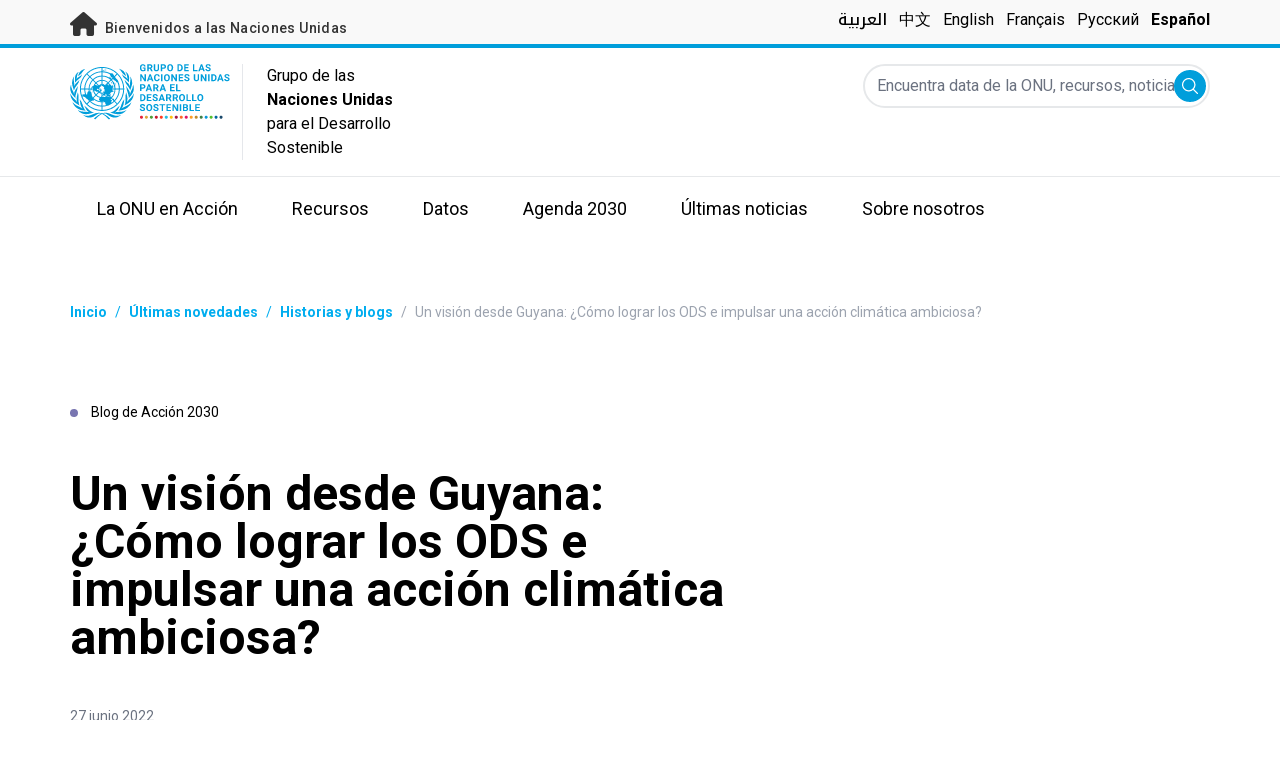

--- FILE ---
content_type: text/html; charset=UTF-8
request_url: https://unsdg.un.org/es/latest/blog/lograr-los-ods-e-impulsar-una-accion-climatica-ambiciosa-conozca-una-perspectiva-desde
body_size: 19763
content:
<!DOCTYPE html>
<html lang="es" dir="ltr" prefix="content: http://purl.org/rss/1.0/modules/content/  dc: http://purl.org/dc/terms/  foaf: http://xmlns.com/foaf/0.1/  og: http://ogp.me/ns#  rdfs: http://www.w3.org/2000/01/rdf-schema#  schema: http://schema.org/  sioc: http://rdfs.org/sioc/ns#  sioct: http://rdfs.org/sioc/types#  skos: http://www.w3.org/2004/02/skos/core#  xsd: http://www.w3.org/2001/XMLSchema# ">
  <head>
    <meta charset="utf-8" />
<script async src="https://www.googletagmanager.com/gtag/js?id=UA-147271102-1"></script>
<script>window.dataLayer = window.dataLayer || [];function gtag(){dataLayer.push(arguments)};gtag("js", new Date());gtag("set", "developer_id.dMDhkMT", true);gtag("config", "UA-147271102-1", {"groups":"default","anonymize_ip":true,"page_placeholder":"PLACEHOLDER_page_path"});</script>
<meta name="description" content="Con motivo del inicio de la Conferencia de las Naciones Unidas sobre los Océanos que se celebra en Lisboa, he decidido escribir este blog para compartir un mensaje sencillo e importante: sólo tenemos una tierra y un océano, y todos tenemos la responsabilidad de defender nuestro planeta, de alimentar, restaurar y proteger sus sistemas y recursos naturales. " />
<link rel="canonical" href="https://unsdg.un.org/es/latest/blog/lograr-los-ods-e-impulsar-una-accion-climatica-ambiciosa-conozca-una-perspectiva-desde" />
<meta property="og:image" content="https://unsdg.un.org/sites/default/files/2022-06/Photo%203%20-%20Green%20Turtle%20-%20Georgina%20Goodwin%20-%20WWF%5B4980%5D.jpeg" />
<meta name="twitter:card" content="summary_large_image" />
<meta name="twitter:description" content="Con motivo del inicio de la Conferencia de las Naciones Unidas sobre los Océanos que se celebra en Lisboa, he decidido escribir este blog para compartir un mensaje sencillo e importante: sólo tenemos una tierra y un océano, y todos tenemos la responsabilidad de defender nuestro planeta, de alimentar, restaurar y proteger sus sistemas y recursos naturales. " />
<meta name="twitter:title" content="Un visión desde Guyana: ¿Cómo lograr los ODS e impulsar una acción climática ambiciosa?" />
<meta name="twitter:image" content="https://unsdg.un.org/sites/default/files/2022-06/Photo%203%20-%20Green%20Turtle%20-%20Georgina%20Goodwin%20-%20WWF%5B4980%5D.jpeg" />
<meta name="Generator" content="Drupal 10 (https://www.drupal.org)" />
<meta name="MobileOptimized" content="width" />
<meta name="HandheldFriendly" content="true" />
<meta name="viewport" content="width=device-width, initial-scale=1.0" />
<link rel="icon" href="/themes/custom/theme_server/favicon.ico" type="image/vnd.microsoft.icon" />
<link rel="alternate" hreflang="en" href="https://unsdg.un.org/latest/blog/achieving-sdgs-and-driving-ambitious-climate-action-perspective-guyana" />
<link rel="alternate" hreflang="ar" href="https://unsdg.un.org/ar/latest/blog/thqyq-ahdaf-altnmyt-almstdamt-wdf-alml-almnakhy-altmwh-wjht-nzr-ghyana" />
<link rel="alternate" hreflang="zh-hans" href="https://unsdg.un.org/zh/latest/blog/achieving-sdgs-and-driving-ambitious-climate-action-perspective-guyana" />
<link rel="alternate" hreflang="fr" href="https://unsdg.un.org/fr/latest/blog/guyana-atteindre-les-odd-et-mener-une-action-climatique-ambitieuse" />
<link rel="alternate" hreflang="es" href="https://unsdg.un.org/es/latest/blog/lograr-los-ods-e-impulsar-una-accion-climatica-ambiciosa-conozca-una-perspectiva-desde" />
<link rel="canonical" href="https://unsdg.un.org/es/latest/blog/lograr-los-ods-e-impulsar-una-accion-climatica-ambiciosa-conozca-una-perspectiva-desde" />
<link rel="shortlink" href="https://unsdg.un.org/es/node/77288" />

    <title>GNUDS | Un visión desde Guyana: ¿Cómo lograr los ODS e impulsar una acción climática ambiciosa?</title>
    <link rel="stylesheet" media="all" href="/sites/default/files/css/css_EfPAyDYLyAJKFwgvCuTsU2jlCs14eJ3PYZsiOyvd0SA.css?delta=0&amp;language=es&amp;theme=theme_server&amp;include=eJxdjUEOgzAMBD8Umichkyxg4cQoNm3T15eKXtrbrEbaSUJmPU5kCOniqvlkbTipFRJ-IaA6ex9RJuSYaHfWGvB04brF3I6d5PadwTQxyViQmT7HnIIdO9rMtkau7MG6OcoV9RUFo6Hd0eKs1Qd6wLT8mUV0IhnM-9lYfp0Jp-0N3SZOiQ" />
<link rel="stylesheet" media="all" href="/sites/default/files/css/css_T3xX2XkV8hiltVTd4kDXZ8qON-xSRPUuUfGapEvRDDQ.css?delta=1&amp;language=es&amp;theme=theme_server&amp;include=eJxdjUEOgzAMBD8Umichkyxg4cQoNm3T15eKXtrbrEbaSUJmPU5kCOniqvlkbTipFRJ-IaA6ex9RJuSYaHfWGvB04brF3I6d5PadwTQxyViQmT7HnIIdO9rMtkau7MG6OcoV9RUFo6Hd0eKs1Qd6wLT8mUV0IhnM-9lYfp0Jp-0N3SZOiQ" />
<link rel="stylesheet" media="all" href="//fonts.googleapis.com/css?family=Roboto:300,400,500,700&amp;display=swap" />
<link rel="stylesheet" media="all" href="//fonts.googleapis.com/css2?family=Noto+Kufi+Arabic:wght@500&amp;display=swap" />
<link rel="stylesheet" media="all" href="/sites/default/files/css/css_gzdZEkIYGSvmDfGIo-3tpC7OzdkOTjZ2dHSmAWYVyWM.css?delta=4&amp;language=es&amp;theme=theme_server&amp;include=eJxdjUEOgzAMBD8Umichkyxg4cQoNm3T15eKXtrbrEbaSUJmPU5kCOniqvlkbTipFRJ-IaA6ex9RJuSYaHfWGvB04brF3I6d5PadwTQxyViQmT7HnIIdO9rMtkau7MG6OcoV9RUFo6Hd0eKs1Qd6wLT8mUV0IhnM-9lYfp0Jp-0N3SZOiQ" />

    

    <link rel="preconnect" href="https://fonts.gstatic.com" crossorigin>
        <script async src="https://www.uninfo.org/config.js?v=1768957"></script>
  </head>
  <body class="path-node page-node-type-blog-post font-body">
        <a href="#main-content" class="visually-hidden focusable skip-link">
      Skip to main content
    </a>
    
      <div class="dialog-off-canvas-main-canvas" data-off-canvas-main-canvas>
    <div id="page-wrapper">
  <div id="page">
    <header id="header" class="header" role="banner" aria-label="Cabecera del sitio web">
      
<div class="top-banner bg-un-gray-lightest py-2 border-b-4 border-un-primary-light h-12">
  <div class="inner-top-banner fluid-container-narrow flex flex-row justify-between">
    <div id="welcome" class="font-medium text-sm tracking-wide">
      <a href="https://www.un.org/" class="text-un-gray-darkest">
        <i class="text-xl md:text-2xl me-1 fa-solid fa-home"></i>
        Bienvenidos a las Naciones Unidas
      </a>
    </div>

    <div id="language-switcher" class="relative right">
      


<div class="md:hidden text-un-primary-light-1 pointer" id="language-switcher-icon">
  <svg class="w-6 h-6" fill="none" stroke="currentColor" viewBox="0 0 24 24" xmlns="http://www.w3.org/2000/svg"><path stroke-linecap="round" stroke-linejoin="round" stroke-width="2" d="M21 12a9 9 0 01-9 9m9-9a9 9 0 00-9-9m9 9H3m9 9a9 9 0 01-9-9m9 9c1.657 0 3-4.03 3-9s-1.343-9-3-9m0 18c-1.657 0-3-4.03-3-9s1.343-9 3-9m-9 9a9 9 0 019-9"></path></svg>
</div>
<ul class="hidden absolute top-10 -start-19 z-999 bg-white md:bg-transparent md:block md:static" id="language-switcher-menu">
  <li><span class="language-switcher-icon"></span><ul class="language-switcher-language-url flex flex-col md:flex-row md:space-s-3"><li hreflang="ar" data-drupal-link-system-path="node/77288" class="ar py-2 px-6 border border-un-primary-light md:py-0 md:px-0 md:border-0"><a href="/ar/latest/blog/thqyq-ahdaf-altnmyt-almstdamt-wdf-alml-almnakhy-altmwh-wjht-nzr-ghyana" class="language-link" hreflang="ar" data-drupal-link-system-path="node/77288">العربية</a></li><li hreflang="zh-hans" data-drupal-link-system-path="node/77288" class="zh-hans py-2 px-6 border border-un-primary-light md:py-0 md:px-0 md:border-0"><a href="/zh/latest/blog/achieving-sdgs-and-driving-ambitious-climate-action-perspective-guyana" class="language-link" hreflang="zh-hans" data-drupal-link-system-path="node/77288">中文</a></li><li hreflang="en" data-drupal-link-system-path="node/77288" class="en py-2 px-6 border border-un-primary-light md:py-0 md:px-0 md:border-0"><a href="/latest/blog/achieving-sdgs-and-driving-ambitious-climate-action-perspective-guyana" class="language-link" hreflang="en" data-drupal-link-system-path="node/77288">English</a></li><li hreflang="fr" data-drupal-link-system-path="node/77288" class="fr py-2 px-6 border border-un-primary-light md:py-0 md:px-0 md:border-0"><a href="/fr/latest/blog/guyana-atteindre-les-odd-et-mener-une-action-climatique-ambitieuse" class="language-link" hreflang="fr" data-drupal-link-system-path="node/77288">Français</a></li><li hreflang="ru" data-drupal-link-system-path="node/77288" class="ru py-2 px-6 border border-un-primary-light md:py-0 md:px-0 md:border-0"><a href="/ru/node/77288" class="language-link" hreflang="ru" data-drupal-link-system-path="node/77288">Русский</a></li><li hreflang="es" data-drupal-link-system-path="node/77288" class="es py-2 px-6 border border-un-primary-light md:py-0 md:px-0 md:border-0 is-active" aria-current="page"><a href="/es/latest/blog/lograr-los-ods-e-impulsar-una-accion-climatica-ambiciosa-conozca-una-perspectiva-desde" class="language-link is-active" hreflang="es" data-drupal-link-system-path="node/77288" aria-current="page">Español</a></li></ul>
  </li>
</ul>
    </div>
  </div>
</div>
<div class="bottom-banner lang-es relative border-b border-un-gray-3">
  <div class="fluid-container-narrow py-4 flex flex-row justify-between">
    <div id="logo" class="flex divide-s space-s-1 md:space-s-3">
      <a href="https://unsdg.un.org/es" class="-ms-2">
        <img class="ms-2 w-40 h-auto hidden md:inline-block" src="/themes/custom/theme_server/assets/images/unsdg-logo-es.svg" alt="UN Logo">
        <img class="w-16 h-auto p-1 inline-block md:hidden" src="/themes/custom/theme_server/assets/images/unsdg-logo-mobile-es.svg" alt="UN Logo">
      </a>
      <div class="ps-3 md:ps-6 w-44 my-auto">
        Grupo de las <b>Naciones Unidas</b> para el Desarrollo Sostenible      </div>
    </div>

    <div class="flex flex-row justify-between space-s-3">
      <div id="mobile-search-toggle" class="lg:hidden w-10 h-10 bg-un-primary-light rounded-full text-white p-3 self-center">
        <svg viewBox="0 0 14 14" fill="currentColor">
          <path fill-rule="evenodd" clip-rule="evenodd" d="M10.4238 9.65421L13.8405 13.0708C14.0532 13.2834 14.0532 13.628 13.8406 13.8406C13.7343 13.9469 13.5949 14 13.4556 14C13.3164 14 13.177 13.9469 13.0708 13.8406L9.65403 10.4239C8.63276 11.2731 7.32127 11.7847 5.89241 11.7847C2.64332 11.7847 0 9.14154 0 5.89258C0 2.6434 2.64332 0 5.89241 0C9.14144 0 11.7848 2.6434 11.7848 5.89258C11.7848 7.32151 11.2731 8.63294 10.4238 9.65421ZM5.89241 1.08862C3.24358 1.08862 1.08862 3.24367 1.08862 5.89258C1.08862 8.54127 3.24358 10.6961 5.89241 10.6961C8.54117 10.6961 10.6961 8.54127 10.6961 5.89258C10.6961 3.24367 8.54117 1.08862 5.89241 1.08862Z"></path>
        </svg>
      </div>

      <div id="mobile-menu-toggle" class="lg:hidden flex justify-end items-center w-10 h-10 self-center cursor-pointer">
        <i class="fa-solid fa-2x fa-bars text-un-primary-light"></i>
        <i class="fa-solid fa-2x fa-xmark text-un-primary-light"></i>
      </div>

      <div class="clearfix">
        <div class="site-search-wrapper">

  <form action="/es/search" method="get" id="main-search-form" accept-charset="UTF-8" class="hidden absolute top-0 start-0 w-full h-full lg:w-auto lg:h-auto lg:static lg:block">

    <div class="flex flex-row relative w-full h-full lg:w-auto lg:h-auto items-center">
      <label class="sr-only" for="search-input">Encuentra data de la ONU, recursos, noticias y más...</label>
      <input id="search-input" placeholder="Encuentra data de la ONU, recursos, noticias y más..." type="text" name="key" value="" size="38" maxlength="128" class="w-full h-full lg:w-auto lg:h-auto lg:rounded-full border-un-gray-3 border-2">
      <button id="edit-submit-search" type="submit" class="absolute end-10 lg:end-1 bg-un-primary-light rounded-full h-8 w-8 text-white p-2 cursor-pointer">
        <svg viewBox="0 0 14 14" fill="currentColor">
          <path fill-rule="evenodd" clip-rule="evenodd" d="M10.4238 9.65421L13.8405 13.0708C14.0532 13.2834 14.0532 13.628 13.8406 13.8406C13.7343 13.9469 13.5949 14 13.4556 14C13.3164 14 13.177 13.9469 13.0708 13.8406L9.65403 10.4239C8.63276 11.2731 7.32127 11.7847 5.89241 11.7847C2.64332 11.7847 0 9.14154 0 5.89258C0 2.6434 2.64332 0 5.89241 0C9.14144 0 11.7848 2.6434 11.7848 5.89258C11.7848 7.32151 11.2731 8.63294 10.4238 9.65421ZM5.89241 1.08862C3.24358 1.08862 1.08862 3.24367 1.08862 5.89258C1.08862 8.54127 3.24358 10.6961 5.89241 10.6961C8.54117 10.6961 10.6961 8.54127 10.6961 5.89258C10.6961 3.24367 8.54117 1.08862 5.89241 1.08862Z"></path>
        </svg>
        <span class="sr-only">Enviar</span>
      </button>
      <img src="/themes/custom/theme_server/assets/images/close.svg" alt="Cerrar búsqueda" class="close-search absolute end-0 w-10 text-un-gray-dark cursor-pointer lg:hidden">
    </div>

  </form>

</div>

      </div>
    </div>
  </div>
</div>

<div id="main-menu-container" class="relative hidden clearfix bg-un-primary-main h-screen lg:bg-transparent lg:h-auto lg:block">
  <div class="fluid-container-narrow">
    <div id="block-mainmenu" class="block block-superfish block-superfishmain">
  
    
      
<ul id="superfish-main" class="menu sf-menu sf-main sf-horizontal sf-style-none" role="menu" aria-label="Menú">
  

            
  <li id="main-menu-link-contentf929f06b-5b6f-4381-93b6-215bbef5c91f" class="sf-depth-1 menuparent sf-first" role="none">
    
          <a href="/un-in-action" title="La ONU en Acción" class="sf-depth-1 menuparent" role="menuitem" aria-haspopup="true" aria-expanded="false">La ONU en Acción</a>
    
    
    
              <ul role="menu">
      
      

  
  <li id="main-menu-link-content97781bb4-c56c-4918-a060-9d03643a4cef" class="sf-depth-2 sf-no-children sf-first" role="none">
    
          <a href="/es/un-in-action/global-level" title="Nivel global" class="sf-depth-2" role="menuitem">Nivel Global</a>
    
    
    
    
      </li>


  
  <li id="main-menu-link-content468d603f-d352-4092-9706-82cab42d8753" class="sf-depth-2 sf-no-children" role="none">
    
          <a href="/es/un-in-action/regional-level" title="Nivel regional" class="sf-depth-2" role="menuitem">Nivel Regional</a>
    
    
    
    
      </li>


  
  <li id="main-menu-link-contentb80ef316-a4a7-4498-b810-2b2ddb7a5dc0" class="sf-depth-2 sf-no-children sf-last" role="none">
    
          <a href="/es/un-in-action/country-level" title="Nivel de país" class="sf-depth-2" role="menuitem">Nivel de País</a>
    
    
    
    
      </li>



              </ul>
      
    
    
      </li>


            
  <li id="main-menu-link-contentea2a6a29-2de4-4f71-bc27-2a2880e78e4e" class="sf-depth-1 menuparent" role="none">
    
          <a href="/es/resources" title="Recursos" class="sf-depth-1 menuparent" role="menuitem" aria-haspopup="true" aria-expanded="false">Recursos</a>
    
    
    
              <ul role="menu">
      
      

  
  <li id="main-menu-link-contenteac5a335-0aa0-4545-baf5-6adac23d7fa2" class="sf-depth-2 sf-no-children sf-first" role="none">
    
          <a href="/es/resources" title="Biblioteca de Recursos" class="sf-depth-2" role="menuitem">Biblioteca de Recursos</a>
    
    
    
    
      </li>


  
  <li id="main-menu-link-content1a04257a-dd2f-40fa-b53d-94b02e970361" class="sf-depth-2 sf-no-children" role="none">
    
          <a href="/es/2022-unsdg-chair-report/executive-summary" title="2021 UNSDG Chair report on the Development Coordination Office" class="sf-depth-2" role="menuitem">UNSDG Chair Report on DCO</a>
    
    
    
    
      </li>


  
  <li id="main-menu-link-content6b2c484b-be41-4c66-9ac4-38dcbce8a938" class="sf-depth-2 sf-no-children" role="none">
    
          <a href="/es/resources/annual-UNCT-results-reports" class="sf-depth-2" role="menuitem">Informes anuales de resultados de los equipos de las Naciones Unidas en los países</a>
    
    
    
    
      </li>


  
  <li id="main-menu-link-contentee0e635a-0ad3-46d3-a230-4f86018399f7" class="sf-depth-2 sf-no-children" role="none">
    
          <a href="/es/resources/unct-key-documents" class="sf-depth-2" role="menuitem">Documentos clave de los equipos de las Naciones Unidas en los países</a>
    
    
    
    
      </li>


  
  <li id="main-menu-link-contentbe44ade3-c4dd-4f3e-ae76-1543d23ed0bb" class="sf-depth-2 sf-no-children" role="none">
    
          <a href="/es/resources/executive-board-documents-sessions" class="sf-depth-2" role="menuitem">Documentos para las sesiones del Consejo Ejecutivo</a>
    
    
    
    
      </li>


  
  <li id="main-menu-link-content10be5985-63f6-4786-8665-a42b09903644" class="sf-depth-2 sf-no-children" role="none">
    
          <a href="https://unsdg.un.org/2025-unsdg-chair-report/sdgs" title="Measuring the UN contribution towards the SDGs" class="sf-depth-2 sf-external" role="menuitem">Contribución del sistema de las Naciones Unidas a los ODS</a>
    
    
    
    
      </li>



              </ul>
      
    
    
      </li>


            
  <li id="main-menu-link-contentaaa95929-b5dd-47ba-bad2-bad6ac87d29a" class="sf-depth-1 menuparent" role="none">
    
          <a href="/es/SPTF" class="sf-depth-1 menuparent" role="menuitem" aria-haspopup="true" aria-expanded="false">Datos</a>
    
    
    
              <ul role="menu">
      
      

  
  <li id="main-menu-link-content139d9535-76d8-4275-b0f3-983d708a30d7" class="sf-depth-2 sf-no-children sf-first" role="none">
    
          <a href="https://uninfo.org/" title="View data on UN teams&#039; work towards the SDGs" class="sf-depth-2 sf-external" role="menuitem">Portal de datos del GNUDS</a>
    
    
    
    
      </li>


  
  <li id="main-menu-link-contentf1131b97-461d-4f9c-8d10-894500dd979b" class="sf-depth-2 sf-no-children" role="none">
    
          <a href="https://data.uninfo.org/home/_CPstatus" title="Link to UN Common Premises" class="sf-depth-2 sf-external" role="menuitem">How We Work (Our Common Premises)</a>
    
    
    
    
      </li>


  
  <li id="main-menu-link-contentda3b54fd-5211-4adf-9e04-a4613cea5276" class="sf-depth-2 sf-no-children sf-last" role="none">
    
          <a href="https://data.uninfo.org/Home/_LBRCStatistics" title="Datos clave de los/de las Coordinadores/as Residentes en todo el mundo." class="sf-depth-2 sf-external" role="menuitem">Estadísticas de Coordinadores/as Residentes</a>
    
    
    
    
      </li>



              </ul>
      
    
    
      </li>


            
  <li id="main-menu-link-content1bc5fa51-c4c8-438b-93b0-4a9fdcbe8e10" class="sf-depth-1 menuparent" role="none">
    
          <a href="/es/2030-agenda" class="sf-depth-1 menuparent" role="menuitem" aria-haspopup="true" aria-expanded="false">Agenda 2030</a>
    
    
    
              <ul role="menu">
      
      

  
  <li id="main-menu-link-contentcf8b9165-f1ca-4397-8fdb-23f90c70c8a8" class="sf-depth-2 sf-no-children sf-first" role="none">
    
          <a href="/es/2030-agenda" class="sf-depth-2" role="menuitem">Nuestro Trabajo</a>
    
    
    
    
      </li>


  
  <li id="main-menu-link-content6c2c0a06-c7c0-43e2-b9f1-1618b7f8e2e0" class="sf-depth-2 sf-no-children" role="none">
    
          <a href="/2030-agenda/decade-action" class="sf-depth-2" role="menuitem">Decenio de Acción</a>
    
    
    
    
      </li>


  
  <li id="main-menu-link-contentb2a7bff8-708a-4ca7-8885-473eba427316" class="sf-depth-2 sf-no-children" role="none">
    
          <a href="https://www.un.org/sustainabledevelopment/es/" class="sf-depth-2 sf-external" role="menuitem">À propos des Objectifs</a>
    
    
    
    
      </li>


  
  <li id="main-menu-link-content8ea3c7ec-2c58-4d2e-8429-32396e66ee06" class="sf-depth-2 sf-no-children" role="none">
    
          <a href="https://www.sdgactioncampaign.org/" title="Visit the Sustainable Development Goals Action Campaign" class="sf-depth-2 sf-external" role="menuitem">حملة العمل من أجل أهداف التنمية المستدامة</a>
    
    
    
    
      </li>


  
  <li id="main-menu-link-content686282fa-0fe8-41b4-b215-5ae648864c93" class="sf-depth-2 sf-no-children" role="none">
    
          <a href="https://www.jointsdgfund.org/" class="sf-depth-2 sf-external" role="menuitem">Fondo Conjunto para los ODS</a>
    
    
    
    
      </li>


  
  <li id="main-menu-link-content2c504766-ec1a-43be-8d9c-3a4c3858b5d8" class="sf-depth-2 sf-no-children" role="none">
    
          <a href="/es/node/110066" class="sf-depth-2" role="menuitem">Funding Compact</a>
    
    
    
    
      </li>



              </ul>
      
    
    
      </li>


            
  <li id="main-menu-link-contenta84659e9-c40f-4cc9-b6bd-d3a99f4115f8" class="sf-depth-1 menuparent" role="none">
    
          <a href="/es/latest" class="sf-depth-1 menuparent" role="menuitem" aria-haspopup="true" aria-expanded="false">Últimas noticias</a>
    
    
    
              <ul role="menu">
      
      

  
  <li id="main-menu-link-content0069c80d-2899-4d3d-ad48-622f5bcf25ee" class="sf-depth-2 sf-no-children sf-first" role="none">
    
          <a href="/es/latest" class="sf-depth-2" role="menuitem">Toda la actualidad</a>
    
    
    
    
      </li>


  
  <li id="main-menu-link-contentd5cc5984-010f-447f-a425-5306b239bbe8" class="sf-depth-2 sf-no-children" role="none">
    
          <a href="/es/latest?f%5B0%5D=content_type_latest_page%3Astory&amp;f%5B1%5D=content_type_latest_page%3Ablog_post&amp;f%5B2%5D=content_type_latest_page%3Astory&amp;f%5B3%5D=content_type_latest_page%3Ablog_post" class="sf-depth-2" role="menuitem">Blog de Acción 2030</a>
    
    
    
    
      </li>


  
  <li id="main-menu-link-contentbed79c8f-ee5e-4709-87aa-3be218e8074f" class="sf-depth-2 sf-no-children" role="none">
    
          <a href="/es/latest?f%5B0%5D=content_type_latest_page%3Aannouncement&amp;f%5B1%5D=content_type_latest_page%3Aannouncement" class="sf-depth-2" role="menuitem">Anuncios</a>
    
    
    
    
      </li>


  
  <li id="main-menu-link-content36600b85-627d-487e-a14a-c3ff7040c979" class="sf-depth-2 sf-no-children" role="none">
    
          <a href="/es/latest?f%5B0%5D=content_type_latest_page%3Avideo_story&amp;f%5B1%5D=content_type_latest_page%3Avideo_story" class="sf-depth-2" role="menuitem">Videos</a>
    
    
    
    
      </li>



              </ul>
      
    
    
      </li>


            
  <li id="main-menu-link-content750b512b-b065-4f0e-8e0f-192713f691ff" class="sf-depth-1 menuparent" role="none">
    
          <a href="/about" class="sf-depth-1 menuparent" role="menuitem" aria-haspopup="true" aria-expanded="false">Sobre nosotros</a>
    
    
    
              <ul role="menu">
      
      

  
  <li id="main-menu-link-contentcea0715c-e5ce-41df-87af-2561ce693fcd" class="sf-depth-2 sf-no-children sf-first" role="none">
    
          <a href="/es/about/who-we-are" title="Más información sobre los miembros del GNUDS" class="sf-depth-2" role="menuitem">Quiénes somos</a>
    
    
    
    
      </li>


  
  <li id="main-menu-link-content057180f0-81e0-41d3-a170-5846626e4986" class="sf-depth-2 sf-no-children" role="none">
    
          <a href="/es/about/how-we-work" title="Más información sobre el funcionamiento del GNUDS" class="sf-depth-2" role="menuitem">Cómo trabajamos</a>
    
    
    
    
      </li>


  
  <li id="main-menu-link-contentcff4c095-aeb2-43ff-a7fb-c500a8802190" class="sf-depth-2 sf-no-children" role="none">
    
          <a href="/es/node/127219" class="sf-depth-2" role="menuitem">Chair of the UNSDG</a>
    
    
    
    
      </li>


  
  <li id="main-menu-link-content241844d3-c2d6-4da1-a170-ba1131ea10a8" class="sf-depth-2 sf-no-children" role="none">
    
          <a href="https://reform.un.org/es" title="Visit the UN Reform website" class="sf-depth-2 sf-external" role="menuitem">The UN Reform</a>
    
    
    
    
      </li>


  
  <li id="main-menu-link-content8fb63214-5757-4463-a015-8f31d615b19a" class="sf-depth-2 sf-no-children" role="none">
    
          <a href="https://un-dco.org/" title="UN Development Coordination Office" class="sf-depth-2 sf-external" role="menuitem">UN Development Coordination Office</a>
    
    
    
    
      </li>


  
  <li id="main-menu-link-content177edd92-e9c3-4d66-9805-8f88858bc338" class="sf-depth-2 sf-no-children sf-last" role="none">
    
          <a href="/es/node/129881" class="sf-depth-2" role="menuitem">Evaluating Our Impact</a>
    
    
    
    
      </li>



              </ul>
      
    
    
      </li>


</ul>

  </div>

  </div>
</div>

    </header>
    <div id="main-wrapper" class="layout-main-wrapper clearfix">
      <div id="main" class="layout-main clearfix">

                
        <main id="content" class="column main-content" role="main">

          <section class="section">
            <a id="main-content" tabindex="-1"></a>
              <div class="region region-content">
    <div data-drupal-messages-fallback class="hidden"></div>
<div id="block-theme-server-content" class="block-system block-system-main-block">
  
    
      
<article about="/es/latest/blog/lograr-los-ods-e-impulsar-una-accion-climatica-ambiciosa-conozca-una-perspectiva-desde" class="node node--type-blog-post node--promoted node--view-mode-full">

  
    

  
  <div class="node__content">
      <nav class="breadcrumb fluid-container-narrow my-8 md:my-10" role="navigation" aria-labelledby="system-breadcrumb">
    <h2 id="system-breadcrumb" class="visually-hidden">Coordenadas dentro de la ruta de navegación</h2>

    <div class="flex flex-row text-sm items-center">
                              <div class="crumb truncate text-un-primary-light-1 font-bold">
                      <a href="/es">Inicio</a>
                  </div>
                                  <div class="text-un-primary-light-1 mx-2">/</div>
                        <div class="crumb truncate text-un-primary-light-1 font-bold">
                      <a href="/es/latest">Últimas novedades</a>
                  </div>
                                  <div class="text-un-primary-light-1 mx-2">/</div>
                        <div class="crumb truncate text-un-primary-light-1 font-bold">
                      <a href="/es/latest?f%5B0%5D=content_type_latest_page%3Astory&amp;f%5B1%5D=content_type_latest_page%3Ablog_post">Historias y blogs</a>
                  </div>
                                  <div class="text-gray-400 mx-2">/</div>
                        <div class="crumb truncate text-gray-400">
                      Un visión desde Guyana: ¿Cómo lograr los ODS e impulsar una acción climática ambiciosa? 
                  </div>
          </div>

  </nav>

<div class="fluid-container-narrow">

      <div class="mb-9 md:mb-12 mt-18 text-sm">
      <span class="rounded-full h-2 w-2 inline-block me-2.5 bg-un-blue"></span>
      Blog de Acción 2030
    </div>
  
  <div >

    <div>
      <h1 class="max-w-2xl mb-8 md:mb-11 font-bold text-xl md:text-5xl">
        Un visión desde Guyana: ¿Cómo lograr los ODS e impulsar una acción climática ambiciosa? 
      </h1>
      <div class="text-sm mb-11">
                        <span class="text-gray-500" dir="ltr">
          27 junio 2022
        </span>
              </div>
    </div>

    
  </div>

</div>
<div class="fluid-container-narrow">
  <figure class="caption mb-8 md:mb-0 ">
  <img src="/sites/default/files/styles/hero_header_2xl_1x/public/2022-06/Photo%203%20-%20Green%20Turtle%20-%20Georgina%20Goodwin%20-%20WWF%5B4980%5D.jpeg?itok=PyHnxaLs" alt="Una tortuga verde arrastrándose por una playa." typeof="foaf:Image" />


  <figcaption>
            <div class="caption-text block max-w-sm ms-auto me-0 mt-4 text-black text-end text-xs opacity-50">
    <span>
      Leyenda: Guyana alberga importantes poblaciones de tortugas verdes que anidan en sus playas.    </span>
  </div>
                <div class="image-source">
            <span class="block max-w-sm ms-auto me-0 mt-2 text-black text-end text-xs opacity-50">
      Foto: © Georgina Goodwin/Shoot The Earth/WWF-UK    </span>
  </div>
      </figcaption>
</figure>

</div>
<div class="fluid-container-narrow">
  <div class="flex flex-row flex-wrap my-6 md:mb-10 md:mt-6">
  <div class="border border-un-gray-lighter text-un-gray-dark-2 px-6 py-2 rounded-lg me-4 mb-4">
  Agenda 2030 y los ODS
</div>

</div>

</div>
<div class="fluid-container-narrow">
  <div  class="styled-body  styled-body-with-container">
  <div class="md:grid grid-cols-body-and-social-links mb-20">

  
            <div class="clearfix text-formatted field field--name-body field--type-text-with-summary field--label-hidden field__item"><p>Con motivo del inicio de la <a href="https://www.un.org/es/conferences/ocean2022">Conferencia de las Naciones Unidas sobre los Océanos</a> que se celebra en Lisboa del 27 de junio al 1 de julio, he decidido escribir este blog para compartir un mensaje sencillo e importante: sólo tenemos una tierra y un océano, y todos tenemos la responsabilidad de defender nuestro planeta, de alimentar, restaurar y proteger sus sistemas y recursos naturales.&nbsp;</p>

<p>El camino para proteger nuestros océanos y nuestro planeta ha sido largo y complejo.&nbsp;</p>

<p>Hace cincuenta años, las Naciones Unidas acogieron la <a href="https://www.un.org/en/conferences/environment/stockholm1972">Conferencia de las Naciones Unidas sobre el Medio Humano en Estocolmo</a>, la primera vez que el mundo se reunió para poner la protección del medio ambiente en el centro del escenario. Fue también la ocasión en la cual los líderes mundiales reconocieron explícitamente los efectos que la actividad humana está teniendo en nuestro medio ambiente, y el impacto negativo que el cambio climático está teniendo en nuestras vidas.</p>

<p>Medio siglo después, los líderes mundiales del clima se reunieron de nuevo en Estocolmo los días 2 y 3 de junio de 2022 para seguir avanzando en la cooperación internacional sobre el clima y el medio ambiente y para debatir sobre las formas de afrontar colectivamente la mayor prueba de la humanidad: la "triple crisis planetaria" del cambio climático, la pérdida de biodiversidad y la contaminación.</p>

<p>La pérdida de biodiversidad está alterando el delicado equilibrio de nuestro planeta y océano, reduciendo la capacidad natural del medio ambiente para gestionar y mitigar los efectos del cambio climático y amenazando los sistemas alimentarios de los que todos dependemos. La extinción de especies se está produciendo a un ritmo 1000 veces más rápido que el natural. La actividad humana ya ha cambiado el 75% de la superficie terrestre del mundo, el 50% de sus corrientes de agua y el 40% del medio marino.</p>

<p>La contaminación de origen humano es una de las mayores amenazas para los ecosistemas y la biodiversidad, incluyendo los residuos líquidos, sólidos y aéreos. Los microplásticos contaminan nuestras cadenas alimentarias, matan a los animales e incluso entran en nuestro cuerpo. Al menos nueve millones de toneladas de contaminación por plástico entran en los ecosistemas acuáticos cada año.</p>

<p>&nbsp;</p>

<h2>El océano, nuestra única fuente de vida</h2>

<p>A medida que aumentan las presiones a las que se enfrenta nuestro planeta, está claro que tenemos que encontrar una nueva forma de balancear nuestra relación con la naturaleza, incluido, por supuesto, nuestro entorno marino.&nbsp;</p>

<p>El océano, que cubre el 70% de la superficie del planeta, desempeña un papel fundamental en el mantenimiento de la vida en la Tierra. Produce al menos la mitad del oxígeno del planeta y alberga la mayor parte de la biodiversidad de la Tierra. Pero, al igual que otros componentes del ecosistema, nuestro océano está bajo amenaza. Los impactos de la acción humana, como la contaminación y la sobrepesca, han hecho mella en esta fuente vital de vida. La mitad de los arrecifes de coral del mundo están destruidos y más del 90% de las poblaciones de peces grandes del mundo están mermadas.</p>

<p>Para proteger nuestro medio ambiente marino y hacer frente a la triple amenaza planetaria, tenemos que limitar el aumento de las temperaturas a 1,5 °C por encima de los niveles preindustriales. Eso significa reducir las emisiones mundiales de gases de efecto invernadero en un 50% en los próximos siete años y medio. Pero, por desgracia, estamos muy lejos de alcanzar ese objetivo.</p>

<figure class="caption mb-8 md:mb-0  media-is-half-width">
      <div data-embed-button="media" data-entity-embed-display="view_mode:media.half_width" data-entity-embed-display-settings="{&quot;url&quot;:&quot;&quot;}" data-entity-type="media" data-entity-uuid="0f69b5ba-05e9-4bc6-a737-900c6714aa07" data-langcode="es" class="embedded-entity"><article class="media media--type-image media--view-mode-half-width">
  
      
            <div class="field field--name-field-media-image field--type-image field--label-hidden field__item">  <img loading="lazy" src="/sites/default/files/styles/hero_divider_2xl_1x/public/2022-06/DSC_1272.jpg?itok=R5ZppXsY" width="1688" height="1126" alt="Para conmemorar el Día Mundial del Medio Ambiente 2022, Su Excelencia el Dr. Mohamed Irfaan Ali, presidente de la República Cooperativa de Guyana, y nuestros asociados de WWF-Guianas, la Red Juvenil y Medioambiental de Guyana, la Sociedad de Conservación Marina de Guyana y la Sociedad EcoTrust de la Universidad de Guyana, inauguraron tres murales que destacan diversos elementos de la biodiversidad de Guyana." typeof="foaf:Image" class="image-style-hero-divider-2xl-1x">


</div>
      
  </article>
</div>


  <figcaption>
            <div class="caption-text block max-w-sm ms-auto me-0 mt-4 text-black text-end text-xs opacity-50">
    <span>
      Leyenda: Para celebrar el Día Mundial del Medio Ambiente 2022, Su Excelencia el Dr. Mohamed Irfaan Ali, presidente de la República Cooperativa de Guyana, y nuestros asociados de WWF-Guianas, la Red Juvenil y Medioambiental de Guyana, la Sociedad de Conservación Marina de Guyana y la Sociedad EcoTrust de la Universidad de Guyana, inauguraron tres murales que destacan diversos elementos de la biodiversidad de Guyana.    </span>
  </div>
                <div class="image-source">
                      <span class="block max-w-sm ms-auto me-0 mt-2 text-black text-end text-xs opacity-50">
      Foto: © ONU Guyana    </span>
  </div>
      </figcaption>
</figure>


<h2>Responsabilidades comunes, pero diferenciadas</h2>

<p>Aunque algunos países han contribuido más que otros a la triple crisis planetaria, por sus mayores emisiones de gases de efecto invernadero, la degradación de los hábitats naturales y la producción de residuos, hoy todos tenemos una responsabilidad común (aunque diferenciada) de adoptar urgentemente objetivos ambiciosos para proteger nuestro planeta.</p>

<p>Guyana personifica este dilema de muchas maneras. El país no está bien encaminado en su avance en pro del logro de muchos de los ODS. Como uno de los más recientes productores de petróleo del mundo, Guyana considera que los ingresos de este recurso en concreto son cruciales para transformar la vida de su población. Pero también ha sido uno de los mayores defensores de la acción climática y, como muchos otros países en desarrollo, se enfrenta ahora a graves consecuencias como resultado del cambio climático y la contaminación marina. Estas son algunas de las acciones que Guyana está llevando a cabo para revertir las tendencias derivadas del cambio climático y proteger su entorno natural.</p>

<p>El compromiso de Guyana de adoptar un modelo de desarrollo con bajas emisiones de carbono y un nuevo marco político para los océanos, tal y como se recoge en la Estrategia de Desarrollo con Bajas Emisiones de Carbono (<a href="https://lcds.gov.gy/">Low Carbon Development Strategy, LCDS 2030</a>, 2030), es más fuerte que nunca. Si se alcanzan los objetivos de la LCDS, el país podría satisfacer una demanda de suministro eléctrico diez veces mayor para 2040, manteniendo las emisiones de gases de efecto invernadero en los niveles de 2018. Esto sería un ejemplo extraordinario de cómo se puede desvincular el crecimiento económico de las emisiones de carbono y alcanzar un mejor equilibrio entre la conservación y los intereses comerciales.&nbsp;</p>

<p>A través de las plataformas intergubernamentales, Guyana, al igual que otros Estados en desarrollo, seguirá pidiendo a los mayores consumidores de combustibles fósiles del mundo que aceleren la descarbonización de sus economías y que satisfagan los 100.000 millones de dólares de financiación crítica para las necesidades de adaptación al cambio climático de los países en desarrollo, en particular los PEID (Pequeños Estados Insulares en Desarrollo). Sólo con la reducción de la demanda y el consumo internacionales se reducirá la producción mundial de petróleo.&nbsp;</p>

<p>En cuanto a la pérdida de biodiversidad, Guyana se enorgullece con toda razón de los logros alcanzados para proteger sus bosques tropicales y conservar el patrimonio natural de la nación. Trabajar con las comunidades indígenas y aprender de su sabiduría ha sido una parte clave de esta estrategia. El compromiso del Gobierno de ampliar las áreas protegidas oficiales del país es otro paso relevante para prevenir la pérdida de biodiversidad y está estrechamente alineado con los objetivos de alcance internacional que se esperan en la <a href="https://www.unep.org/es/events/conferencia/conferencia-de-la-onu-sobre-biodiversidad-cop15">15ª&nbsp;Conferencia de las Partes en el Convenio sobre la Diversidad Biológica (COP15)</a>, que tendrá lugar en Montreal, Canadá, a finales de este año.&nbsp;</p>

<p>Mientras tanto, a medida que las operaciones de perforación en aguas profundas continúan expandiéndose frente a la costa de Guyana, el Gobierno ha tomado medidas para fortalecer su respuesta a posibles derrames de petróleo. En 2020, puso en marcha su Plan Nacional de Contingencia&nbsp;ante Derrames de Petróleo (<a href="https://petroleum.gov.gy/documents/guyana-national-oil-spill-contingency-plan-august-2020">National Oil Spill Contingency Plan</a>, en inglés) para ayudar a mejorar su preparación y reforzar la cooperación con los operadores, las aseguradoras y los responsables nacionales de la respuesta de emergencia.&nbsp;</p>

<p>Tras la histórica resolución aprobada este año en la Asamblea de las Naciones Unidas sobre el Medio Ambiente, Guyana también se está preparando para transformar su uso y eliminación de plásticos. Junto con otros 175 países, Guyana ha acordado elaborar un <a href="https://news.un.org/es/story/2022/03/1504922">acuerdo internacional jurídicamente vinculante y exhaustivo sobre la gestión de los plásticos "de la fuente al mar" para 2024</a>; un paso clave para mejorar la salud de sus ecosistemas terrestres y marinos.&nbsp;</p>

<p>Mientras los líderes de la ONU, la sociedad civil, las organizaciones juveniles y los gobiernos se reúnen hoy en la Conferencia de las Naciones Unidas sobre los Océanos en Lisboa, recuerdo el importante papel que desempeña la acción colectiva en nuestra lucha para hacer frente a la triple crisis planetaria. Sólo mediante los esfuerzos combinados de todas las personas, todos los países y todas las organizaciones empresariales podremos empezar a restablecer nuestra relación con la naturaleza y conservar la fuente vital de vida del mundo: nuestro océano.</p>

<hr>
<p><strong><em>Este blog fue escrito por Yeşim Oruç, Coordinadora Residente en Guyana. Se basa en un <a href="https://guyana.un.org/en/184865-op-ed-guyana-knows-environmental-protection-home-must-be-accompanied-international-climate">artículo de opinión publicado inicialmente en inglés en el sitio web de las Naciones Unidas en Guyana</a> para conmemorar el Día Mundial del Medio Ambiente el 5 de junio.&nbsp;La Oficina de Coordinación del Desarrollo de las Naciones Unidas ha prestado su apoyo editorial. Para saber más sobre el trabajo de las Naciones Unidas en el país, visite <a href="https://guyana.un.org">Guyana.UN.org</a>.</em></strong></p>

<p><strong><em>Únase al movimiento global para #SalvemosLosOcéanos</em></strong><strong><em>, y manténgase al día con las últimas noticias, podcasts de entrevistas, historias de interés humano y otras novedades sobre la crisis climática visitando el <a href="https://news.un.org/pages/es/lungs-of-our-planet/">sitio de la Conferencia sobre los Océanos</a> curado por </em><a aria-label="Vínculo UN News" href="https://news.un.org/en/" rel="noopener noreferrer" tabindex="-1" target="_blank" title="https://news.un.org/en/">UN News</a><em>.</em></strong></p>
</div>
      

  <div class="hidden md:block">
    

<div class="social-media-sharing">
  <ul class="">
                    <li>
        <a    target="_blank"   class="linkedin share"   href="http://www.linkedin.com/shareArticle?mini=true&amp;url=https://unsdg.un.org/es/latest/blog/lograr-los-ods-e-impulsar-una-accion-climatica-ambiciosa-conozca-una-perspectiva-desde&amp;title=Un visión desde Guyana: ¿Cómo lograr los ODS e impulsar una acción climática ambiciosa? &amp;source=https://unsdg.un.org/es/latest/blog/lograr-los-ods-e-impulsar-una-accion-climatica-ambiciosa-conozca-una-perspectiva-desde"
          title="Linkedin">
                      <img alt="Linkedin" src="https://unsdg.un.org/modules/contrib/social_media/icons/linkedin.svg">
          
                  </a>

      </li>
                <li>
        <a    target="_blank"   class="twitter share"   href="https://twitter.com/intent/tweet?url=https://unsdg.un.org/es/latest/blog/lograr-los-ods-e-impulsar-una-accion-climatica-ambiciosa-conozca-una-perspectiva-desde&amp;status=Un visión desde Guyana: ¿Cómo lograr los ODS e impulsar una acción climática ambiciosa? +https://unsdg.un.org/es/latest/blog/lograr-los-ods-e-impulsar-una-accion-climatica-ambiciosa-conozca-una-perspectiva-desde"
          title="X">
                      <img alt="X" src="https://unsdg.un.org/modules/contrib/social_media/icons/x.svg">
          
                  </a>

      </li>
                <li>
        <a    target="_blank"   class="facebook-share share"   href="http://www.facebook.com/share.php?u=https://unsdg.un.org/es/latest/blog/lograr-los-ods-e-impulsar-una-accion-climatica-ambiciosa-conozca-una-perspectiva-desde&amp;title=Un visión desde Guyana: ¿Cómo lograr los ODS e impulsar una acción climática ambiciosa? "
          title="Facebook">
                      <img alt="Facebook" src="https://unsdg.un.org/modules/contrib/social_media/icons/facebook_share.svg">
          
                  </a>

      </li>
                <li>
        <a    target="_blank"   class="email share"   href="mailto:?subject=Un visión desde Guyana: ¿Cómo lograr los ODS e impulsar una acción climática ambiciosa? &amp;body=Check out this site https://unsdg.un.org/es/latest/blog/lograr-los-ods-e-impulsar-una-accion-climatica-ambiciosa-conozca-una-perspectiva-desde"
          title="Correo electrónico">
                      <img alt="Correo electrónico" src="https://unsdg.un.org/modules/contrib/social_media/icons/email.svg">
          
                  </a>

      </li>
      </ul>
</div>


  </div>

</div>

</div>

</div>

<div class="pt-10 bg-un-gray-3 tabbed-carousel-wrapper pt-10 pb-20 bg-un-gray-3">
  <div class="fluid-container-narrow">
          <h3 class="text-2xl sm:text-4xl font-bold mb-7 lg:mb-18">
        Noticias y actualizaciones más recientes
      </h3>
        <div class="sm:hidden">
  <div class="relative inline-block text-start z-10">
    <div>
      <button type="button" class="filter-dropdown inline-flex justify-center w-full rounded-full border-2 border-un-primary-light shadow-un px-4 py-2 bg-white text-sm font-medium hover:bg-gray-50 focus:outline-none focus:ring-2 focus:ring-offset-2 focus:ring-offset-gray-100 focus:ring-gray-100" id="options-menu" aria-haspopup="true" aria-expanded="true">
        <div class="selected">Todo</div>
        <svg class="-me-1 ms-2 h-5 w-5" xmlns="http://www.w3.org/2000/svg" viewBox="0 0 20 20" fill="currentColor" aria-hidden="true">
          <path fill-rule="evenodd" d="M5.293 7.293a1 1 0 011.414 0L10 10.586l3.293-3.293a1 1 0 111.414 1.414l-4 4a1 1 0 01-1.414 0l-4-4a1 1 0 010-1.414z" clip-rule="evenodd" />
        </svg>
      </button>
    </div>
    <div class="dropdown-menu hidden origin-top-right absolute mt-2 w-56 rounded-md shadow-un bg-white ring-1 ring-black ring-opacity-5">
      <div class="py-1" role="menu" aria-orientation="vertical" aria-labelledby="options-menu">
                  <a href="#related-all" class="block px-4 py-2 text-sm text-gray-700 hover:bg-gray-100 hover:text-gray-900" data-selector="all" role="menuitem">Todo</a>
                  <a href="#related-story" class="block px-4 py-2 text-sm text-gray-700 hover:bg-gray-100 hover:text-gray-900" data-selector="story" role="menuitem">Historia</a>
                  <a href="#related-blog_post" class="block px-4 py-2 text-sm text-gray-700 hover:bg-gray-100 hover:text-gray-900" data-selector="blog_post" role="menuitem">Blog de Acción 2030</a>
              </div>
    </div>
  </div>

</div>
<div class="hidden sm:block filter-tabs">
  <div class="border-b border-gray-300">
    <nav class="-mb-px flex justify-center" aria-label="Tabs">
              <a class="whitespace-nowrap pb-9 border-teal-dark px-4 lg:px-10 border-b-2 border-transparent font-bold leading-5 text-gray-300 hover:text-gray-700 active" data-selector="all" href="#related-all">Todo</a>
              <a class="whitespace-nowrap pb-9 border-teal-dark px-4 lg:px-10 border-b-2 border-transparent font-bold leading-5 text-gray-300 hover:text-gray-700 " data-selector="story" href="#related-story">Historia</a>
              <a class="whitespace-nowrap pb-9 border-teal-dark px-4 lg:px-10 border-b-2 border-transparent font-bold leading-5 text-gray-300 hover:text-gray-700 " data-selector="blog_post" href="#related-blog_post">Blog de Acción 2030</a>
          </nav>
  </div>
</div>
  </div>
          <div class="carousel-tab-wrapper tab-all ">
          
    <div class="">
    <div class=" fluid-container-narrow flex flex-row justify-between">
                </div>

    <div
      class="carousel-wrapper mt-8 sm:mt-12 fluid-container-narrow">
                      <div class="carousel-slide me-2 lg:me-8 lg:mb-7 pb-4"><div class="pb-10 bg-white shadow-un rounded-md w-75 lg:w-65 h-full flex-grow-0 flex-shrink-0 transition duration-100">
  <div class="h-36 overflow-y-hidden object-cover rounded-ts-md rounded-te-md w-full">
      <picture>
                  <source srcset="/sites/default/files/styles/card_thumbnail_lg/public/2026-01/Pando%201.webp?h=11b34633&amp;itok=M-JM6xCU 1x" media="all and (min-width: 1024px)" type="image/webp" width="260" height="144"/>
              <source srcset="/sites/default/files/styles/card_thumbnail_mobile/public/2026-01/Pando%201.webp?h=11b34633&amp;itok=QCsktZwa 1x" type="image/webp" width="300" height="144"/>
              <source srcset="/sites/default/files/styles/card_thumbnail_lg/public/2026-01/Pando%201.jpg?h=11b34633&amp;itok=M-JM6xCU 1x" media="all and (min-width: 1024px)" type="image/jpeg" width="260" height="144"/>
              <source srcset="/sites/default/files/styles/card_thumbnail_mobile/public/2026-01/Pando%201.jpg?h=11b34633&amp;itok=QCsktZwa 1x" type="image/jpeg" width="300" height="144"/>
                  <img width="260" height="144" src="/sites/default/files/styles/card_thumbnail_lg/public/2026-01/Pando%201.jpg?h=11b34633&amp;itok=M-JM6xCU" alt="Mujer mostrando su recolección de cultivos" loading="lazy" typeof="foaf:Image" />

  </picture>

  </div>
      <div class="mt-6 px-6"><span class="rounded-full h-2 w-2 inline-block me-2.5 bg-un-blue"></span>Historia</div>
    <div class="px-6 mt-3 text-gray-500 text-xs">16 enero 2026</div>
  <div class="h-36 px-6 mt-3 text-black text-lg font-bold line-clamp-5 hover:text-un-primary-light"><a href="/es/latest/stories/en-el-coraz%C3%B3n-de-la-amazon%C3%ADa-boliviana-pando-transforma-su-futuro-con-caf%C3%A9-asa%C3%AD-y">En el corazón de la Amazonía boliviana: Pando transforma su futuro con café, asaí y cuidado del bosque</a></div>
</div>
</div>
                      <div class="carousel-slide me-2 lg:me-8 lg:mb-7 pb-4"><div class="pb-10 bg-white shadow-un rounded-md w-75 lg:w-65 h-full flex-grow-0 flex-shrink-0 transition duration-100">
  <div class="h-36 overflow-y-hidden object-cover rounded-ts-md rounded-te-md w-full">
      <picture>
                  <source srcset="/sites/default/files/styles/card_thumbnail_lg/public/2026-01/53652978408_ef80efe971_b.webp?h=199d8c1f&amp;itok=jn0ahX14 1x" media="all and (min-width: 1024px)" type="image/webp" width="260" height="144"/>
              <source srcset="/sites/default/files/styles/card_thumbnail_mobile/public/2026-01/53652978408_ef80efe971_b.webp?h=199d8c1f&amp;itok=kcC_o0-_ 1x" type="image/webp" width="300" height="144"/>
              <source srcset="/sites/default/files/styles/card_thumbnail_lg/public/2026-01/53652978408_ef80efe971_b.jpg?h=199d8c1f&amp;itok=jn0ahX14 1x" media="all and (min-width: 1024px)" type="image/jpeg" width="260" height="144"/>
              <source srcset="/sites/default/files/styles/card_thumbnail_mobile/public/2026-01/53652978408_ef80efe971_b.jpg?h=199d8c1f&amp;itok=kcC_o0-_ 1x" type="image/jpeg" width="300" height="144"/>
                  <img width="260" height="144" src="/sites/default/files/styles/card_thumbnail_lg/public/2026-01/53652978408_ef80efe971_b.jpg?h=199d8c1f&amp;itok=jn0ahX14" alt="A woman in Iraq fixes a desk in a school." loading="lazy" typeof="foaf:Image" />

  </picture>

  </div>
      <div class="mt-6 px-6"><span class="rounded-full h-2 w-2 inline-block me-2.5 bg-un-blue"></span>Historia</div>
    <div class="px-6 mt-3 text-gray-500 text-xs">07 enero 2026</div>
  <div class="h-36 px-6 mt-3 text-black text-lg font-bold line-clamp-5 hover:text-un-primary-light"><a href="/es/latest/stories/de-la-estabilidad-la-sostenibilidad-la-transici%C3%B3n-de-las-naciones-unidas-en-iraq">De la estabilidad a la sostenibilidad: La transición de las Naciones Unidas en Iraq</a></div>
</div>
</div>
                      <div class="carousel-slide me-2 lg:me-8 lg:mb-7 pb-4"><div class="pb-10 bg-white shadow-un rounded-md w-75 lg:w-65 h-full flex-grow-0 flex-shrink-0 transition duration-100">
  <div class="h-36 overflow-y-hidden object-cover rounded-ts-md rounded-te-md w-full">
      <picture>
                  <source srcset="/sites/default/files/styles/card_thumbnail_lg/public/2025-12/Yongkang1.webp?h=904df13e&amp;itok=wmWojRTK 1x" media="all and (min-width: 1024px)" type="image/webp" width="260" height="144"/>
              <source srcset="/sites/default/files/styles/card_thumbnail_mobile/public/2025-12/Yongkang1.webp?h=904df13e&amp;itok=oI8ho3ZW 1x" type="image/webp" width="300" height="144"/>
              <source srcset="/sites/default/files/styles/card_thumbnail_lg/public/2025-12/Yongkang1.jpeg?h=904df13e&amp;itok=wmWojRTK 1x" media="all and (min-width: 1024px)" type="image/jpeg" width="260" height="144"/>
              <source srcset="/sites/default/files/styles/card_thumbnail_mobile/public/2025-12/Yongkang1.jpeg?h=904df13e&amp;itok=oI8ho3ZW 1x" type="image/jpeg" width="300" height="144"/>
                  <img width="260" height="144" src="/sites/default/files/styles/card_thumbnail_lg/public/2025-12/Yongkang1.jpeg?h=904df13e&amp;itok=wmWojRTK" alt="Retrato de Ying Changbin en su planta de producción de utensilios de cocina, rodeado de materiales y componentes." loading="lazy" typeof="foaf:Image" />

  </picture>

  </div>
      <div class="mt-6 px-6"><span class="rounded-full h-2 w-2 inline-block me-2.5 bg-un-blue"></span>Historia</div>
    <div class="px-6 mt-3 text-gray-500 text-xs">19 diciembre 2025</div>
  <div class="h-36 px-6 mt-3 text-black text-lg font-bold line-clamp-5 hover:text-un-primary-light"><a href="/es/latest/stories/del-taller-familiar-las-cocinas-del-mundo-mi-recorrido-de-transformaci%C3%B3n-y">Del taller familiar a las cocinas del mundo: Mi recorrido de transformación y crecimiento</a></div>
</div>
</div>
                      <div class="carousel-slide me-2 lg:me-8 lg:mb-7 pb-4"><div class="pb-10 bg-white shadow-un rounded-md w-75 lg:w-65 h-full flex-grow-0 flex-shrink-0 transition duration-100">
  <div class="h-36 overflow-y-hidden object-cover rounded-ts-md rounded-te-md w-full">
      <picture>
                  <source srcset="/sites/default/files/styles/card_thumbnail_lg/public/2025-12/El%20pan%20es%20vida.webp?h=b2774bcf&amp;itok=nUg_I4y2 1x" media="all and (min-width: 1024px)" type="image/webp" width="260" height="144"/>
              <source srcset="/sites/default/files/styles/card_thumbnail_mobile/public/2025-12/El%20pan%20es%20vida.webp?h=b2774bcf&amp;itok=K9l6XbgN 1x" type="image/webp" width="300" height="144"/>
              <source srcset="/sites/default/files/styles/card_thumbnail_lg/public/2025-12/El%20pan%20es%20vida.jpg?h=b2774bcf&amp;itok=nUg_I4y2 1x" media="all and (min-width: 1024px)" type="image/jpeg" width="260" height="144"/>
              <source srcset="/sites/default/files/styles/card_thumbnail_mobile/public/2025-12/El%20pan%20es%20vida.jpg?h=b2774bcf&amp;itok=K9l6XbgN 1x" type="image/jpeg" width="300" height="144"/>
                  <img width="260" height="144" src="/sites/default/files/styles/card_thumbnail_lg/public/2025-12/El%20pan%20es%20vida.jpg?h=b2774bcf&amp;itok=nUg_I4y2" alt="Se muestra el pan tradicional de Moldova" loading="lazy" typeof="foaf:Image" />

  </picture>

  </div>
      <div class="mt-6 px-6"><span class="rounded-full h-2 w-2 inline-block me-2.5 bg-un-blue"></span>Historia</div>
    <div class="px-6 mt-3 text-gray-500 text-xs">12 diciembre 2025</div>
  <div class="h-36 px-6 mt-3 text-black text-lg font-bold line-clamp-5 hover:text-un-primary-light"><a href="/es/latest/stories/el-pan-es-vida-celebremos-la-alquimia-de-la-harina-el-agua-la-levadura-y-la-sal">El pan es vida: celebremos la alquimia de la harina, el agua, la levadura y la sal</a></div>
</div>
</div>
                      <div class="carousel-slide me-2 lg:me-8 lg:mb-7 pb-4"><div class="pb-10 bg-white shadow-un rounded-md w-75 lg:w-65 h-full flex-grow-0 flex-shrink-0 transition duration-100">
  <div class="h-36 overflow-y-hidden object-cover rounded-ts-md rounded-te-md w-full">
      <picture>
                  <source srcset="/sites/default/files/styles/card_thumbnail_lg/public/2025-12/IDPD-2025-Infocard-for-web-ES.webp?h=a92f03cd&amp;itok=BP1u02V7 1x" media="all and (min-width: 1024px)" type="image/webp" width="260" height="144"/>
              <source srcset="/sites/default/files/styles/card_thumbnail_mobile/public/2025-12/IDPD-2025-Infocard-for-web-ES.webp?h=a92f03cd&amp;itok=LDHIfqEg 1x" type="image/webp" width="300" height="144"/>
              <source srcset="/sites/default/files/styles/card_thumbnail_lg/public/2025-12/IDPD-2025-Infocard-for-web-ES.jpg?h=a92f03cd&amp;itok=BP1u02V7 1x" media="all and (min-width: 1024px)" type="image/jpeg" width="260" height="144"/>
              <source srcset="/sites/default/files/styles/card_thumbnail_mobile/public/2025-12/IDPD-2025-Infocard-for-web-ES.jpg?h=a92f03cd&amp;itok=LDHIfqEg 1x" type="image/jpeg" width="300" height="144"/>
                  <img width="260" height="144" src="/sites/default/files/styles/card_thumbnail_lg/public/2025-12/IDPD-2025-Infocard-for-web-ES.jpg?h=a92f03cd&amp;itok=BP1u02V7" alt="Imagen menciona que 7 de cada 10 equipos de la ONU consultaron con discapacidad mientras determinaban sus Planes Estratégicos para 2024. personas " loading="lazy" typeof="foaf:Image" />

  </picture>

  </div>
      <div class="mt-6 px-6"><span class="rounded-full h-2 w-2 inline-block me-2.5 bg-un-blue"></span>Historia</div>
    <div class="px-6 mt-3 text-gray-500 text-xs">03 diciembre 2025</div>
  <div class="h-36 px-6 mt-3 text-black text-lg font-bold line-clamp-5 hover:text-un-primary-light"><a href="/es/latest/stories/inclusi%C3%B3n-de-la-discapacidad-convertir-el-compromiso-en-acci%C3%B3n-colectiva">Inclusión de la discapacidad: Convertir el compromiso en acción colectiva</a></div>
</div>
</div>
                      <div class="carousel-slide me-2 lg:me-8 lg:mb-7 pb-4"><div class="pb-10 bg-white shadow-un rounded-md w-75 lg:w-65 h-full flex-grow-0 flex-shrink-0 transition duration-100">
  <div class="h-36 overflow-y-hidden object-cover rounded-ts-md rounded-te-md w-full">
      <picture>
                  <source srcset="/sites/default/files/styles/card_thumbnail_lg/public/2025-12/Combu3.webp?h=4cf895d5&amp;itok=sxUEcfar 1x" media="all and (min-width: 1024px)" type="image/webp" width="260" height="144"/>
              <source srcset="/sites/default/files/styles/card_thumbnail_mobile/public/2025-12/Combu3.webp?h=4cf895d5&amp;itok=VqiAiOgf 1x" type="image/webp" width="300" height="144"/>
              <source srcset="/sites/default/files/styles/card_thumbnail_lg/public/2025-12/Combu3.jpg?h=4cf895d5&amp;itok=sxUEcfar 1x" media="all and (min-width: 1024px)" type="image/jpeg" width="260" height="144"/>
              <source srcset="/sites/default/files/styles/card_thumbnail_mobile/public/2025-12/Combu3.jpg?h=4cf895d5&amp;itok=VqiAiOgf 1x" type="image/jpeg" width="300" height="144"/>
                  <img width="260" height="144" src="/sites/default/files/styles/card_thumbnail_lg/public/2025-12/Combu3.jpg?h=4cf895d5&amp;itok=sxUEcfar" alt="Una embarcación amarrada en un embarcadero del río Guamá." loading="lazy" typeof="foaf:Image" />

  </picture>

  </div>
      <div class="mt-6 px-6"><span class="rounded-full h-2 w-2 inline-block me-2.5 bg-un-blue"></span>Historia</div>
    <div class="px-6 mt-3 text-gray-500 text-xs">01 diciembre 2025</div>
  <div class="h-36 px-6 mt-3 text-black text-lg font-bold line-clamp-5 hover:text-un-primary-light"><a href="/es/latest/stories/en-la-isla-brasile%C3%B1a-de-combu-los-fabricantes-de-chocolate-tienen-la-clave-para-la">En la isla brasileña de Combu, los fabricantes de chocolate tienen la clave para la acción climática</a></div>
</div>
</div>
                      <div class="carousel-slide me-2 lg:me-8 lg:mb-7 pb-4"><div class="pb-10 bg-white shadow-un rounded-md w-75 lg:w-65 h-full flex-grow-0 flex-shrink-0 transition duration-100">
  <div class="h-36 overflow-y-hidden object-cover rounded-ts-md rounded-te-md w-full">
      <picture>
                  <source srcset="/sites/default/files/styles/card_thumbnail_lg/public/2025-11/Violencia%20digital.webp?h=10d202d3&amp;itok=_v-TdfSz 1x" media="all and (min-width: 1024px)" type="image/webp" width="260" height="144"/>
              <source srcset="/sites/default/files/styles/card_thumbnail_mobile/public/2025-11/Violencia%20digital.webp?h=10d202d3&amp;itok=4XQmg40V 1x" type="image/webp" width="300" height="144"/>
              <source srcset="/sites/default/files/styles/card_thumbnail_lg/public/2025-11/Violencia%20digital.jpg?h=10d202d3&amp;itok=_v-TdfSz 1x" media="all and (min-width: 1024px)" type="image/jpeg" width="260" height="144"/>
              <source srcset="/sites/default/files/styles/card_thumbnail_mobile/public/2025-11/Violencia%20digital.jpg?h=10d202d3&amp;itok=4XQmg40V 1x" type="image/jpeg" width="300" height="144"/>
                  <img width="260" height="144" src="/sites/default/files/styles/card_thumbnail_lg/public/2025-11/Violencia%20digital.jpg?h=10d202d3&amp;itok=_v-TdfSz" alt="Niña viendo el celular" loading="lazy" typeof="foaf:Image" />

  </picture>

  </div>
      <div class="mt-6 px-6"><span class="rounded-full h-2 w-2 inline-block me-2.5 bg-un-blue"></span>Historia</div>
    <div class="px-6 mt-3 text-gray-500 text-xs">26 noviembre 2025</div>
  <div class="h-36 px-6 mt-3 text-black text-lg font-bold line-clamp-5 hover:text-un-primary-light"><a href="/es/latest/stories/la-violencia-digital-se-est%C3%A1-intensificando-pero-casi-la-mitad-de-las-mujeres-y">La violencia digital se está intensificando, pero casi la mitad de las mujeres y niñas del mundo carecen de protección jurídica frente al abuso digital</a></div>
</div>
</div>
                      <div class="carousel-slide me-2 lg:me-8 lg:mb-7 pb-4"><div class="pb-10 bg-white shadow-un rounded-md w-75 lg:w-65 h-full flex-grow-0 flex-shrink-0 transition duration-100">
  <div class="h-36 overflow-y-hidden object-cover rounded-ts-md rounded-te-md w-full">
      <picture>
                  <source srcset="/sites/default/files/styles/card_thumbnail_lg/public/2025-11/image1170x530cropped_0.webp?h=4cf895d5&amp;itok=ox2PRQ0D 1x" media="all and (min-width: 1024px)" type="image/webp" width="260" height="144"/>
              <source srcset="/sites/default/files/styles/card_thumbnail_mobile/public/2025-11/image1170x530cropped_0.webp?h=4cf895d5&amp;itok=lK-Ly9zh 1x" type="image/webp" width="300" height="144"/>
              <source srcset="/sites/default/files/styles/card_thumbnail_lg/public/2025-11/image1170x530cropped_0.jpg?h=4cf895d5&amp;itok=ox2PRQ0D 1x" media="all and (min-width: 1024px)" type="image/jpeg" width="260" height="144"/>
              <source srcset="/sites/default/files/styles/card_thumbnail_mobile/public/2025-11/image1170x530cropped_0.jpg?h=4cf895d5&amp;itok=lK-Ly9zh 1x" type="image/jpeg" width="300" height="144"/>
                  <img width="260" height="144" src="/sites/default/files/styles/card_thumbnail_lg/public/2025-11/image1170x530cropped_0.jpg?h=4cf895d5&amp;itok=ox2PRQ0D" alt="Una mujer mira la pantalla de su celular" loading="lazy" typeof="foaf:Image" />

  </picture>

  </div>
      <div class="mt-6 px-6"><span class="rounded-full h-2 w-2 inline-block me-2.5 bg-un-blue"></span>Historia</div>
    <div class="px-6 mt-3 text-gray-500 text-xs">18 noviembre 2025</div>
  <div class="h-36 px-6 mt-3 text-black text-lg font-bold line-clamp-5 hover:text-un-primary-light"><a href="/es/latest/stories/declaraci%C3%B3n-hist%C3%B3rica-en-la-cop30-para-combatir-la-desinformaci%C3%B3n-sobre-el-clima">Declaración histórica en la COP30 para combatir la desinformación sobre el clima</a></div>
</div>
</div>
                      <div class="carousel-slide me-2 lg:me-8 lg:mb-7 pb-4"><div class="pb-10 bg-white shadow-un rounded-md w-75 lg:w-65 h-full flex-grow-0 flex-shrink-0 transition duration-100">
  <div class="h-36 overflow-y-hidden object-cover rounded-ts-md rounded-te-md w-full">
      <picture>
                  <source srcset="/sites/default/files/styles/card_thumbnail_lg/public/2025-11/Acuerdo%20de%20Par%C3%ADs%201.webp?h=a6e49226&amp;itok=v4cgaO_y 1x" media="all and (min-width: 1024px)" type="image/webp" width="260" height="144"/>
              <source srcset="/sites/default/files/styles/card_thumbnail_mobile/public/2025-11/Acuerdo%20de%20Par%C3%ADs%201.webp?h=a6e49226&amp;itok=uafzFIKi 1x" type="image/webp" width="300" height="144"/>
              <source srcset="/sites/default/files/styles/card_thumbnail_lg/public/2025-11/Acuerdo%20de%20Par%C3%ADs%201.png?h=a6e49226&amp;itok=v4cgaO_y 1x" media="all and (min-width: 1024px)" type="image/png" width="260" height="144"/>
              <source srcset="/sites/default/files/styles/card_thumbnail_mobile/public/2025-11/Acuerdo%20de%20Par%C3%ADs%201.png?h=a6e49226&amp;itok=uafzFIKi 1x" type="image/png" width="300" height="144"/>
                  <img width="260" height="144" src="/sites/default/files/styles/card_thumbnail_lg/public/2025-11/Acuerdo%20de%20Par%C3%ADs%201.png?h=a6e49226&amp;itok=v4cgaO_y" alt="Mujer en el bosque" loading="lazy" typeof="foaf:Image" />

  </picture>

  </div>
      <div class="mt-6 px-6"><span class="rounded-full h-2 w-2 inline-block me-2.5 bg-un-blue"></span>Historia</div>
    <div class="px-6 mt-3 text-gray-500 text-xs">12 noviembre 2025</div>
  <div class="h-36 px-6 mt-3 text-black text-lg font-bold line-clamp-5 hover:text-un-primary-light"><a href="/es/latest/stories/camino-lograr-los-objetivos-del-acuerdo-de-par%C3%ADs-la-carrera-hacia-la-meta">Camino a lograr los objetivos del Acuerdo de París: la carrera hacia la meta</a></div>
</div>
</div>
                      <div class="carousel-slide me-2 lg:me-8 lg:mb-7 pb-4"><div class="pb-10 bg-white shadow-un rounded-md w-75 lg:w-65 h-full flex-grow-0 flex-shrink-0 transition duration-100">
  <div class="h-36 overflow-y-hidden object-cover rounded-ts-md rounded-te-md w-full">
      <picture>
                  <source srcset="/sites/default/files/styles/card_thumbnail_lg/public/2025-11/-20250529_UNEP_Decade%20on%20Ecosystem%20Restoration_MexicosIslands-ToddBrown_0.webp?h=85e31492&amp;itok=wAjBI3TM 1x" media="all and (min-width: 1024px)" type="image/webp" width="260" height="144"/>
              <source srcset="/sites/default/files/styles/card_thumbnail_mobile/public/2025-11/-20250529_UNEP_Decade%20on%20Ecosystem%20Restoration_MexicosIslands-ToddBrown_0.webp?h=85e31492&amp;itok=UCHmzCAC 1x" type="image/webp" width="300" height="144"/>
              <source srcset="/sites/default/files/styles/card_thumbnail_lg/public/2025-11/-20250529_UNEP_Decade%20on%20Ecosystem%20Restoration_MexicosIslands-ToddBrown_0.jpg?h=85e31492&amp;itok=wAjBI3TM 1x" media="all and (min-width: 1024px)" type="image/jpeg" width="260" height="144"/>
              <source srcset="/sites/default/files/styles/card_thumbnail_mobile/public/2025-11/-20250529_UNEP_Decade%20on%20Ecosystem%20Restoration_MexicosIslands-ToddBrown_0.jpg?h=85e31492&amp;itok=UCHmzCAC 1x" type="image/jpeg" width="300" height="144"/>
                  <img width="260" height="144" src="/sites/default/files/styles/card_thumbnail_lg/public/2025-11/-20250529_UNEP_Decade%20on%20Ecosystem%20Restoration_MexicosIslands-ToddBrown_0.jpg?h=85e31492&amp;itok=wAjBI3TM" alt="Un polluelo de albatros mira a cámara sobre un terreno rocoso" loading="lazy" typeof="foaf:Image" />

  </picture>

  </div>
      <div class="mt-6 px-6"><span class="rounded-full h-2 w-2 inline-block me-2.5 bg-un-blue"></span>Historia</div>
    <div class="px-6 mt-3 text-gray-500 text-xs">10 noviembre 2025</div>
  <div class="h-36 px-6 mt-3 text-black text-lg font-bold line-clamp-5 hover:text-un-primary-light"><a href="/es/latest/stories/el-regreso-de-aves-marinas-localmente-extintas-las-islas-de-m%C3%A9xico">El regreso de aves marinas localmente extintas a las islas de México</a></div>
</div>
</div>
                      <div class="carousel-slide me-2 lg:me-8 lg:mb-7 pb-4"><div class="pb-10 bg-white shadow-un rounded-md w-75 lg:w-65 h-full flex-grow-0 flex-shrink-0 transition duration-100">
  <div class="h-36 overflow-y-hidden object-cover rounded-ts-md rounded-te-md w-full">
      <picture>
                  <source srcset="/sites/default/files/styles/card_thumbnail_lg/public/2025-11/52730993169_b3e29486ba_o.webp?h=b2774bcf&amp;itok=EEtg06Fa 1x" media="all and (min-width: 1024px)" type="image/webp" width="260" height="144"/>
              <source srcset="/sites/default/files/styles/card_thumbnail_mobile/public/2025-11/52730993169_b3e29486ba_o.webp?h=b2774bcf&amp;itok=8E9HkDvZ 1x" type="image/webp" width="300" height="144"/>
              <source srcset="/sites/default/files/styles/card_thumbnail_lg/public/2025-11/52730993169_b3e29486ba_o.jpg?h=b2774bcf&amp;itok=EEtg06Fa 1x" media="all and (min-width: 1024px)" type="image/jpeg" width="260" height="144"/>
              <source srcset="/sites/default/files/styles/card_thumbnail_mobile/public/2025-11/52730993169_b3e29486ba_o.jpg?h=b2774bcf&amp;itok=8E9HkDvZ 1x" type="image/jpeg" width="300" height="144"/>
                  <img width="260" height="144" src="/sites/default/files/styles/card_thumbnail_lg/public/2025-11/52730993169_b3e29486ba_o.jpg?h=b2774bcf&amp;itok=EEtg06Fa" alt="امرأة من المجتمعات الأصلية وسط الأشجار في البرازيل." loading="lazy" typeof="foaf:Image" />

  </picture>

  </div>
      <div class="mt-6 px-6"><span class="rounded-full h-2 w-2 inline-block me-2.5 bg-un-blue"></span>Historia</div>
    <div class="px-6 mt-3 text-gray-500 text-xs">10 noviembre 2025</div>
  <div class="h-36 px-6 mt-3 text-black text-lg font-bold line-clamp-5 hover:text-un-primary-light"><a href="/es/latest/stories/brasil-y-las-naciones-unidas-alianzas-para-una-cop30-transformadora">Brasil y las Naciones Unidas: Alianzas para una COP30 transformadora</a></div>
</div>
</div>
                      <div class="carousel-slide me-2 lg:me-8 lg:mb-7 pb-4"><div class="pb-10 bg-white shadow-un rounded-md w-75 lg:w-65 h-full flex-grow-0 flex-shrink-0 transition duration-100">
  <div class="h-36 overflow-y-hidden object-cover rounded-ts-md rounded-te-md w-full">
      <picture>
                  <source srcset="/sites/default/files/styles/card_thumbnail_lg/public/2025-11/Surinam%201.webp?h=f394a17d&amp;itok=WtI3Q-Jj 1x" media="all and (min-width: 1024px)" type="image/webp" width="260" height="144"/>
              <source srcset="/sites/default/files/styles/card_thumbnail_mobile/public/2025-11/Surinam%201.webp?h=f394a17d&amp;itok=zYNj9Pwo 1x" type="image/webp" width="300" height="144"/>
              <source srcset="/sites/default/files/styles/card_thumbnail_lg/public/2025-11/Surinam%201.jpg?h=f394a17d&amp;itok=WtI3Q-Jj 1x" media="all and (min-width: 1024px)" type="image/jpeg" width="260" height="144"/>
              <source srcset="/sites/default/files/styles/card_thumbnail_mobile/public/2025-11/Surinam%201.jpg?h=f394a17d&amp;itok=zYNj9Pwo 1x" type="image/jpeg" width="300" height="144"/>
                  <img width="260" height="144" src="/sites/default/files/styles/card_thumbnail_lg/public/2025-11/Surinam%201.jpg?h=f394a17d&amp;itok=WtI3Q-Jj" alt="Mujer enseñando cosecha de piñas" loading="lazy" typeof="foaf:Image" />

  </picture>

  </div>
      <div class="mt-6 px-6"><span class="rounded-full h-2 w-2 inline-block me-2.5 bg-un-blue"></span>Historia</div>
    <div class="px-6 mt-3 text-gray-500 text-xs">16 octubre 2025</div>
  <div class="h-36 px-6 mt-3 text-black text-lg font-bold line-clamp-5 hover:text-un-primary-light"><a href="/es/latest/stories/las-mujeres-que-impulsan-la-sostenibilidad-de-la-industria-de-la-pi%C3%B1a-en-surinam">Las mujeres que impulsan la sostenibilidad de la industria de la piña en Surinam</a></div>
</div>
</div>
          </div>
          <div class="carousel-arrows-wrapper text-center block sm:hidden text-black opacity-20 space-y-3 mt-4">
            <div class="text-xs">
        <span class="counter">1</span> / <span class="counter-total">12</span>
      </div>

            <svg class="w-11 mx-auto" viewBox="0 0 46 20">
        <path fill-rule="evenodd" clip-rule="evenodd" d="M2.33 4.77l2.24 2.25a.68.68 0 01-.96.96L.2 4.58a.68.68 0 010-.97L3.6.2a.68.68 0 01.97.96L2.33 3.41h10.45c.47 0 .86.3.86.68 0 .38-.39.68-.86.68H2.33zm23.8 14.34c-.4.11-.84 0-1.15-.28l-5.2-4.77c-.51-.5-.5-1.29 0-1.79.52-.5 1.34-.5 1.84-.01l1.46 1.42-1.7-6.37-.56-2.04c-.18-.67.24-1.36.94-1.55.69-.18 1.4.21 1.58.88l1.3 4.89 5.66-.65s1.37.07 1.8 1.7l.22.81.11.4.22.82c.19.7.2 1.96.02 2.7-.17.74-.59 1.66-.8 2.09a.6.6 0 01-.38.32l-5.35 1.43zM32.37 4.1c0-.38.3-.68.69-.68h10.62l-2.24-2.25a.68.68 0 11.96-.96l3.41 3.4c.27.28.27.7 0 .97l-3.4 3.41a.68.68 0 11-.97-.96l2.24-2.25H33.05a.68.68 0 01-.69-.68z"></path>
      </svg>
    </div>
            <div class="carousel-arrows-wrapper fluid-container-narrow flex flex-row justify-end">
          <div class="flex flex-row justify-between space-s-6 items-center hidden sm:block ">
    <div class="flex flex-row space-s-5 items-center">
            <div class="text-sm">
        <span class="counter">1</span> / <span class="counter-total">12</span>
      </div>
            <div class="slick-arrow-prev flex bg-un-primary-light text-white w-10 h-10 rounded-full shadow-un hover:opacity-60 transition duration-500" aria-label="Previous" type="button">

                <svg class="rtl-rotate h-5 w-5 m-auto transform -translate-x-0.5" fill="none" stroke="currentColor" viewBox="0 0 24 24" xmlns="http://www.w3.org/2000/svg"><path stroke-linecap="round" stroke-linejoin="round" stroke-width="2" d="M15 19l-7-7 7-7"></path></svg>
      </div>

      <div class="slick-arrow-next flex bg-un-primary-light text-white w-10 h-10 rounded-full shadow-un hover:opacity-60 transition duration-500" aria-label="Siguiente" type="button">

                <svg class="rtl-rotate h-5 w-5 m-auto transform translate-x-0.5" fill="none" stroke="currentColor" viewBox="0 0 24 24" xmlns="http://www.w3.org/2000/svg"><path stroke-linecap="round" stroke-linejoin="round" stroke-width="2" d="M9 5l7 7-7 7"></path></svg>
      </div>
    </div>
  </div>
      </div>
      </div>
      </div>
          <div class="carousel-tab-wrapper tab-story hidden">
          
    <div class="">
    <div class=" fluid-container-narrow flex flex-row justify-between">
                </div>

    <div
      class="carousel-wrapper mt-8 sm:mt-12 fluid-container-narrow">
                      <div class="carousel-slide me-2 lg:me-8 lg:mb-7 pb-4"><div class="pb-10 bg-white shadow-un rounded-md w-75 lg:w-65 h-full flex-grow-0 flex-shrink-0 transition duration-100">
  <div class="h-36 overflow-y-hidden object-cover rounded-ts-md rounded-te-md w-full">
      <picture>
                  <source srcset="/sites/default/files/styles/card_thumbnail_lg/public/2026-01/Pando%201.webp?h=11b34633&amp;itok=M-JM6xCU 1x" media="all and (min-width: 1024px)" type="image/webp" width="260" height="144"/>
              <source srcset="/sites/default/files/styles/card_thumbnail_mobile/public/2026-01/Pando%201.webp?h=11b34633&amp;itok=QCsktZwa 1x" type="image/webp" width="300" height="144"/>
              <source srcset="/sites/default/files/styles/card_thumbnail_lg/public/2026-01/Pando%201.jpg?h=11b34633&amp;itok=M-JM6xCU 1x" media="all and (min-width: 1024px)" type="image/jpeg" width="260" height="144"/>
              <source srcset="/sites/default/files/styles/card_thumbnail_mobile/public/2026-01/Pando%201.jpg?h=11b34633&amp;itok=QCsktZwa 1x" type="image/jpeg" width="300" height="144"/>
                  <img width="260" height="144" src="/sites/default/files/styles/card_thumbnail_lg/public/2026-01/Pando%201.jpg?h=11b34633&amp;itok=M-JM6xCU" alt="Mujer mostrando su recolección de cultivos" loading="lazy" typeof="foaf:Image" />

  </picture>

  </div>
      <div class="mt-6 px-6"><span class="rounded-full h-2 w-2 inline-block me-2.5 bg-un-blue"></span>Historia</div>
    <div class="px-6 mt-3 text-gray-500 text-xs">16 enero 2026</div>
  <div class="h-36 px-6 mt-3 text-black text-lg font-bold line-clamp-5 hover:text-un-primary-light"><a href="/es/latest/stories/en-el-coraz%C3%B3n-de-la-amazon%C3%ADa-boliviana-pando-transforma-su-futuro-con-caf%C3%A9-asa%C3%AD-y">En el corazón de la Amazonía boliviana: Pando transforma su futuro con café, asaí y cuidado del bosque</a></div>
</div>
</div>
                      <div class="carousel-slide me-2 lg:me-8 lg:mb-7 pb-4"><div class="pb-10 bg-white shadow-un rounded-md w-75 lg:w-65 h-full flex-grow-0 flex-shrink-0 transition duration-100">
  <div class="h-36 overflow-y-hidden object-cover rounded-ts-md rounded-te-md w-full">
      <picture>
                  <source srcset="/sites/default/files/styles/card_thumbnail_lg/public/2026-01/53652978408_ef80efe971_b.webp?h=199d8c1f&amp;itok=jn0ahX14 1x" media="all and (min-width: 1024px)" type="image/webp" width="260" height="144"/>
              <source srcset="/sites/default/files/styles/card_thumbnail_mobile/public/2026-01/53652978408_ef80efe971_b.webp?h=199d8c1f&amp;itok=kcC_o0-_ 1x" type="image/webp" width="300" height="144"/>
              <source srcset="/sites/default/files/styles/card_thumbnail_lg/public/2026-01/53652978408_ef80efe971_b.jpg?h=199d8c1f&amp;itok=jn0ahX14 1x" media="all and (min-width: 1024px)" type="image/jpeg" width="260" height="144"/>
              <source srcset="/sites/default/files/styles/card_thumbnail_mobile/public/2026-01/53652978408_ef80efe971_b.jpg?h=199d8c1f&amp;itok=kcC_o0-_ 1x" type="image/jpeg" width="300" height="144"/>
                  <img width="260" height="144" src="/sites/default/files/styles/card_thumbnail_lg/public/2026-01/53652978408_ef80efe971_b.jpg?h=199d8c1f&amp;itok=jn0ahX14" alt="A woman in Iraq fixes a desk in a school." loading="lazy" typeof="foaf:Image" />

  </picture>

  </div>
      <div class="mt-6 px-6"><span class="rounded-full h-2 w-2 inline-block me-2.5 bg-un-blue"></span>Historia</div>
    <div class="px-6 mt-3 text-gray-500 text-xs">07 enero 2026</div>
  <div class="h-36 px-6 mt-3 text-black text-lg font-bold line-clamp-5 hover:text-un-primary-light"><a href="/es/latest/stories/de-la-estabilidad-la-sostenibilidad-la-transici%C3%B3n-de-las-naciones-unidas-en-iraq">De la estabilidad a la sostenibilidad: La transición de las Naciones Unidas en Iraq</a></div>
</div>
</div>
                      <div class="carousel-slide me-2 lg:me-8 lg:mb-7 pb-4"><div class="pb-10 bg-white shadow-un rounded-md w-75 lg:w-65 h-full flex-grow-0 flex-shrink-0 transition duration-100">
  <div class="h-36 overflow-y-hidden object-cover rounded-ts-md rounded-te-md w-full">
      <picture>
                  <source srcset="/sites/default/files/styles/card_thumbnail_lg/public/2025-12/Yongkang1.webp?h=904df13e&amp;itok=wmWojRTK 1x" media="all and (min-width: 1024px)" type="image/webp" width="260" height="144"/>
              <source srcset="/sites/default/files/styles/card_thumbnail_mobile/public/2025-12/Yongkang1.webp?h=904df13e&amp;itok=oI8ho3ZW 1x" type="image/webp" width="300" height="144"/>
              <source srcset="/sites/default/files/styles/card_thumbnail_lg/public/2025-12/Yongkang1.jpeg?h=904df13e&amp;itok=wmWojRTK 1x" media="all and (min-width: 1024px)" type="image/jpeg" width="260" height="144"/>
              <source srcset="/sites/default/files/styles/card_thumbnail_mobile/public/2025-12/Yongkang1.jpeg?h=904df13e&amp;itok=oI8ho3ZW 1x" type="image/jpeg" width="300" height="144"/>
                  <img width="260" height="144" src="/sites/default/files/styles/card_thumbnail_lg/public/2025-12/Yongkang1.jpeg?h=904df13e&amp;itok=wmWojRTK" alt="Retrato de Ying Changbin en su planta de producción de utensilios de cocina, rodeado de materiales y componentes." loading="lazy" typeof="foaf:Image" />

  </picture>

  </div>
      <div class="mt-6 px-6"><span class="rounded-full h-2 w-2 inline-block me-2.5 bg-un-blue"></span>Historia</div>
    <div class="px-6 mt-3 text-gray-500 text-xs">19 diciembre 2025</div>
  <div class="h-36 px-6 mt-3 text-black text-lg font-bold line-clamp-5 hover:text-un-primary-light"><a href="/es/latest/stories/del-taller-familiar-las-cocinas-del-mundo-mi-recorrido-de-transformaci%C3%B3n-y">Del taller familiar a las cocinas del mundo: Mi recorrido de transformación y crecimiento</a></div>
</div>
</div>
                      <div class="carousel-slide me-2 lg:me-8 lg:mb-7 pb-4"><div class="pb-10 bg-white shadow-un rounded-md w-75 lg:w-65 h-full flex-grow-0 flex-shrink-0 transition duration-100">
  <div class="h-36 overflow-y-hidden object-cover rounded-ts-md rounded-te-md w-full">
      <picture>
                  <source srcset="/sites/default/files/styles/card_thumbnail_lg/public/2025-12/El%20pan%20es%20vida.webp?h=b2774bcf&amp;itok=nUg_I4y2 1x" media="all and (min-width: 1024px)" type="image/webp" width="260" height="144"/>
              <source srcset="/sites/default/files/styles/card_thumbnail_mobile/public/2025-12/El%20pan%20es%20vida.webp?h=b2774bcf&amp;itok=K9l6XbgN 1x" type="image/webp" width="300" height="144"/>
              <source srcset="/sites/default/files/styles/card_thumbnail_lg/public/2025-12/El%20pan%20es%20vida.jpg?h=b2774bcf&amp;itok=nUg_I4y2 1x" media="all and (min-width: 1024px)" type="image/jpeg" width="260" height="144"/>
              <source srcset="/sites/default/files/styles/card_thumbnail_mobile/public/2025-12/El%20pan%20es%20vida.jpg?h=b2774bcf&amp;itok=K9l6XbgN 1x" type="image/jpeg" width="300" height="144"/>
                  <img width="260" height="144" src="/sites/default/files/styles/card_thumbnail_lg/public/2025-12/El%20pan%20es%20vida.jpg?h=b2774bcf&amp;itok=nUg_I4y2" alt="Se muestra el pan tradicional de Moldova" loading="lazy" typeof="foaf:Image" />

  </picture>

  </div>
      <div class="mt-6 px-6"><span class="rounded-full h-2 w-2 inline-block me-2.5 bg-un-blue"></span>Historia</div>
    <div class="px-6 mt-3 text-gray-500 text-xs">12 diciembre 2025</div>
  <div class="h-36 px-6 mt-3 text-black text-lg font-bold line-clamp-5 hover:text-un-primary-light"><a href="/es/latest/stories/el-pan-es-vida-celebremos-la-alquimia-de-la-harina-el-agua-la-levadura-y-la-sal">El pan es vida: celebremos la alquimia de la harina, el agua, la levadura y la sal</a></div>
</div>
</div>
                      <div class="carousel-slide me-2 lg:me-8 lg:mb-7 pb-4"><div class="pb-10 bg-white shadow-un rounded-md w-75 lg:w-65 h-full flex-grow-0 flex-shrink-0 transition duration-100">
  <div class="h-36 overflow-y-hidden object-cover rounded-ts-md rounded-te-md w-full">
      <picture>
                  <source srcset="/sites/default/files/styles/card_thumbnail_lg/public/2025-12/IDPD-2025-Infocard-for-web-ES.webp?h=a92f03cd&amp;itok=BP1u02V7 1x" media="all and (min-width: 1024px)" type="image/webp" width="260" height="144"/>
              <source srcset="/sites/default/files/styles/card_thumbnail_mobile/public/2025-12/IDPD-2025-Infocard-for-web-ES.webp?h=a92f03cd&amp;itok=LDHIfqEg 1x" type="image/webp" width="300" height="144"/>
              <source srcset="/sites/default/files/styles/card_thumbnail_lg/public/2025-12/IDPD-2025-Infocard-for-web-ES.jpg?h=a92f03cd&amp;itok=BP1u02V7 1x" media="all and (min-width: 1024px)" type="image/jpeg" width="260" height="144"/>
              <source srcset="/sites/default/files/styles/card_thumbnail_mobile/public/2025-12/IDPD-2025-Infocard-for-web-ES.jpg?h=a92f03cd&amp;itok=LDHIfqEg 1x" type="image/jpeg" width="300" height="144"/>
                  <img width="260" height="144" src="/sites/default/files/styles/card_thumbnail_lg/public/2025-12/IDPD-2025-Infocard-for-web-ES.jpg?h=a92f03cd&amp;itok=BP1u02V7" alt="Imagen menciona que 7 de cada 10 equipos de la ONU consultaron con discapacidad mientras determinaban sus Planes Estratégicos para 2024. personas " loading="lazy" typeof="foaf:Image" />

  </picture>

  </div>
      <div class="mt-6 px-6"><span class="rounded-full h-2 w-2 inline-block me-2.5 bg-un-blue"></span>Historia</div>
    <div class="px-6 mt-3 text-gray-500 text-xs">03 diciembre 2025</div>
  <div class="h-36 px-6 mt-3 text-black text-lg font-bold line-clamp-5 hover:text-un-primary-light"><a href="/es/latest/stories/inclusi%C3%B3n-de-la-discapacidad-convertir-el-compromiso-en-acci%C3%B3n-colectiva">Inclusión de la discapacidad: Convertir el compromiso en acción colectiva</a></div>
</div>
</div>
                      <div class="carousel-slide me-2 lg:me-8 lg:mb-7 pb-4"><div class="pb-10 bg-white shadow-un rounded-md w-75 lg:w-65 h-full flex-grow-0 flex-shrink-0 transition duration-100">
  <div class="h-36 overflow-y-hidden object-cover rounded-ts-md rounded-te-md w-full">
      <picture>
                  <source srcset="/sites/default/files/styles/card_thumbnail_lg/public/2025-12/Combu3.webp?h=4cf895d5&amp;itok=sxUEcfar 1x" media="all and (min-width: 1024px)" type="image/webp" width="260" height="144"/>
              <source srcset="/sites/default/files/styles/card_thumbnail_mobile/public/2025-12/Combu3.webp?h=4cf895d5&amp;itok=VqiAiOgf 1x" type="image/webp" width="300" height="144"/>
              <source srcset="/sites/default/files/styles/card_thumbnail_lg/public/2025-12/Combu3.jpg?h=4cf895d5&amp;itok=sxUEcfar 1x" media="all and (min-width: 1024px)" type="image/jpeg" width="260" height="144"/>
              <source srcset="/sites/default/files/styles/card_thumbnail_mobile/public/2025-12/Combu3.jpg?h=4cf895d5&amp;itok=VqiAiOgf 1x" type="image/jpeg" width="300" height="144"/>
                  <img width="260" height="144" src="/sites/default/files/styles/card_thumbnail_lg/public/2025-12/Combu3.jpg?h=4cf895d5&amp;itok=sxUEcfar" alt="Una embarcación amarrada en un embarcadero del río Guamá." loading="lazy" typeof="foaf:Image" />

  </picture>

  </div>
      <div class="mt-6 px-6"><span class="rounded-full h-2 w-2 inline-block me-2.5 bg-un-blue"></span>Historia</div>
    <div class="px-6 mt-3 text-gray-500 text-xs">01 diciembre 2025</div>
  <div class="h-36 px-6 mt-3 text-black text-lg font-bold line-clamp-5 hover:text-un-primary-light"><a href="/es/latest/stories/en-la-isla-brasile%C3%B1a-de-combu-los-fabricantes-de-chocolate-tienen-la-clave-para-la">En la isla brasileña de Combu, los fabricantes de chocolate tienen la clave para la acción climática</a></div>
</div>
</div>
                      <div class="carousel-slide me-2 lg:me-8 lg:mb-7 pb-4"><div class="pb-10 bg-white shadow-un rounded-md w-75 lg:w-65 h-full flex-grow-0 flex-shrink-0 transition duration-100">
  <div class="h-36 overflow-y-hidden object-cover rounded-ts-md rounded-te-md w-full">
      <picture>
                  <source srcset="/sites/default/files/styles/card_thumbnail_lg/public/2025-11/Violencia%20digital.webp?h=10d202d3&amp;itok=_v-TdfSz 1x" media="all and (min-width: 1024px)" type="image/webp" width="260" height="144"/>
              <source srcset="/sites/default/files/styles/card_thumbnail_mobile/public/2025-11/Violencia%20digital.webp?h=10d202d3&amp;itok=4XQmg40V 1x" type="image/webp" width="300" height="144"/>
              <source srcset="/sites/default/files/styles/card_thumbnail_lg/public/2025-11/Violencia%20digital.jpg?h=10d202d3&amp;itok=_v-TdfSz 1x" media="all and (min-width: 1024px)" type="image/jpeg" width="260" height="144"/>
              <source srcset="/sites/default/files/styles/card_thumbnail_mobile/public/2025-11/Violencia%20digital.jpg?h=10d202d3&amp;itok=4XQmg40V 1x" type="image/jpeg" width="300" height="144"/>
                  <img width="260" height="144" src="/sites/default/files/styles/card_thumbnail_lg/public/2025-11/Violencia%20digital.jpg?h=10d202d3&amp;itok=_v-TdfSz" alt="Niña viendo el celular" loading="lazy" typeof="foaf:Image" />

  </picture>

  </div>
      <div class="mt-6 px-6"><span class="rounded-full h-2 w-2 inline-block me-2.5 bg-un-blue"></span>Historia</div>
    <div class="px-6 mt-3 text-gray-500 text-xs">26 noviembre 2025</div>
  <div class="h-36 px-6 mt-3 text-black text-lg font-bold line-clamp-5 hover:text-un-primary-light"><a href="/es/latest/stories/la-violencia-digital-se-est%C3%A1-intensificando-pero-casi-la-mitad-de-las-mujeres-y">La violencia digital se está intensificando, pero casi la mitad de las mujeres y niñas del mundo carecen de protección jurídica frente al abuso digital</a></div>
</div>
</div>
                      <div class="carousel-slide me-2 lg:me-8 lg:mb-7 pb-4"><div class="pb-10 bg-white shadow-un rounded-md w-75 lg:w-65 h-full flex-grow-0 flex-shrink-0 transition duration-100">
  <div class="h-36 overflow-y-hidden object-cover rounded-ts-md rounded-te-md w-full">
      <picture>
                  <source srcset="/sites/default/files/styles/card_thumbnail_lg/public/2025-11/image1170x530cropped_0.webp?h=4cf895d5&amp;itok=ox2PRQ0D 1x" media="all and (min-width: 1024px)" type="image/webp" width="260" height="144"/>
              <source srcset="/sites/default/files/styles/card_thumbnail_mobile/public/2025-11/image1170x530cropped_0.webp?h=4cf895d5&amp;itok=lK-Ly9zh 1x" type="image/webp" width="300" height="144"/>
              <source srcset="/sites/default/files/styles/card_thumbnail_lg/public/2025-11/image1170x530cropped_0.jpg?h=4cf895d5&amp;itok=ox2PRQ0D 1x" media="all and (min-width: 1024px)" type="image/jpeg" width="260" height="144"/>
              <source srcset="/sites/default/files/styles/card_thumbnail_mobile/public/2025-11/image1170x530cropped_0.jpg?h=4cf895d5&amp;itok=lK-Ly9zh 1x" type="image/jpeg" width="300" height="144"/>
                  <img width="260" height="144" src="/sites/default/files/styles/card_thumbnail_lg/public/2025-11/image1170x530cropped_0.jpg?h=4cf895d5&amp;itok=ox2PRQ0D" alt="Una mujer mira la pantalla de su celular" loading="lazy" typeof="foaf:Image" />

  </picture>

  </div>
      <div class="mt-6 px-6"><span class="rounded-full h-2 w-2 inline-block me-2.5 bg-un-blue"></span>Historia</div>
    <div class="px-6 mt-3 text-gray-500 text-xs">18 noviembre 2025</div>
  <div class="h-36 px-6 mt-3 text-black text-lg font-bold line-clamp-5 hover:text-un-primary-light"><a href="/es/latest/stories/declaraci%C3%B3n-hist%C3%B3rica-en-la-cop30-para-combatir-la-desinformaci%C3%B3n-sobre-el-clima">Declaración histórica en la COP30 para combatir la desinformación sobre el clima</a></div>
</div>
</div>
                      <div class="carousel-slide me-2 lg:me-8 lg:mb-7 pb-4"><div class="pb-10 bg-white shadow-un rounded-md w-75 lg:w-65 h-full flex-grow-0 flex-shrink-0 transition duration-100">
  <div class="h-36 overflow-y-hidden object-cover rounded-ts-md rounded-te-md w-full">
      <picture>
                  <source srcset="/sites/default/files/styles/card_thumbnail_lg/public/2025-11/Acuerdo%20de%20Par%C3%ADs%201.webp?h=a6e49226&amp;itok=v4cgaO_y 1x" media="all and (min-width: 1024px)" type="image/webp" width="260" height="144"/>
              <source srcset="/sites/default/files/styles/card_thumbnail_mobile/public/2025-11/Acuerdo%20de%20Par%C3%ADs%201.webp?h=a6e49226&amp;itok=uafzFIKi 1x" type="image/webp" width="300" height="144"/>
              <source srcset="/sites/default/files/styles/card_thumbnail_lg/public/2025-11/Acuerdo%20de%20Par%C3%ADs%201.png?h=a6e49226&amp;itok=v4cgaO_y 1x" media="all and (min-width: 1024px)" type="image/png" width="260" height="144"/>
              <source srcset="/sites/default/files/styles/card_thumbnail_mobile/public/2025-11/Acuerdo%20de%20Par%C3%ADs%201.png?h=a6e49226&amp;itok=uafzFIKi 1x" type="image/png" width="300" height="144"/>
                  <img width="260" height="144" src="/sites/default/files/styles/card_thumbnail_lg/public/2025-11/Acuerdo%20de%20Par%C3%ADs%201.png?h=a6e49226&amp;itok=v4cgaO_y" alt="Mujer en el bosque" loading="lazy" typeof="foaf:Image" />

  </picture>

  </div>
      <div class="mt-6 px-6"><span class="rounded-full h-2 w-2 inline-block me-2.5 bg-un-blue"></span>Historia</div>
    <div class="px-6 mt-3 text-gray-500 text-xs">12 noviembre 2025</div>
  <div class="h-36 px-6 mt-3 text-black text-lg font-bold line-clamp-5 hover:text-un-primary-light"><a href="/es/latest/stories/camino-lograr-los-objetivos-del-acuerdo-de-par%C3%ADs-la-carrera-hacia-la-meta">Camino a lograr los objetivos del Acuerdo de París: la carrera hacia la meta</a></div>
</div>
</div>
                      <div class="carousel-slide me-2 lg:me-8 lg:mb-7 pb-4"><div class="pb-10 bg-white shadow-un rounded-md w-75 lg:w-65 h-full flex-grow-0 flex-shrink-0 transition duration-100">
  <div class="h-36 overflow-y-hidden object-cover rounded-ts-md rounded-te-md w-full">
      <picture>
                  <source srcset="/sites/default/files/styles/card_thumbnail_lg/public/2025-11/-20250529_UNEP_Decade%20on%20Ecosystem%20Restoration_MexicosIslands-ToddBrown_0.webp?h=85e31492&amp;itok=wAjBI3TM 1x" media="all and (min-width: 1024px)" type="image/webp" width="260" height="144"/>
              <source srcset="/sites/default/files/styles/card_thumbnail_mobile/public/2025-11/-20250529_UNEP_Decade%20on%20Ecosystem%20Restoration_MexicosIslands-ToddBrown_0.webp?h=85e31492&amp;itok=UCHmzCAC 1x" type="image/webp" width="300" height="144"/>
              <source srcset="/sites/default/files/styles/card_thumbnail_lg/public/2025-11/-20250529_UNEP_Decade%20on%20Ecosystem%20Restoration_MexicosIslands-ToddBrown_0.jpg?h=85e31492&amp;itok=wAjBI3TM 1x" media="all and (min-width: 1024px)" type="image/jpeg" width="260" height="144"/>
              <source srcset="/sites/default/files/styles/card_thumbnail_mobile/public/2025-11/-20250529_UNEP_Decade%20on%20Ecosystem%20Restoration_MexicosIslands-ToddBrown_0.jpg?h=85e31492&amp;itok=UCHmzCAC 1x" type="image/jpeg" width="300" height="144"/>
                  <img width="260" height="144" src="/sites/default/files/styles/card_thumbnail_lg/public/2025-11/-20250529_UNEP_Decade%20on%20Ecosystem%20Restoration_MexicosIslands-ToddBrown_0.jpg?h=85e31492&amp;itok=wAjBI3TM" alt="Un polluelo de albatros mira a cámara sobre un terreno rocoso" loading="lazy" typeof="foaf:Image" />

  </picture>

  </div>
      <div class="mt-6 px-6"><span class="rounded-full h-2 w-2 inline-block me-2.5 bg-un-blue"></span>Historia</div>
    <div class="px-6 mt-3 text-gray-500 text-xs">10 noviembre 2025</div>
  <div class="h-36 px-6 mt-3 text-black text-lg font-bold line-clamp-5 hover:text-un-primary-light"><a href="/es/latest/stories/el-regreso-de-aves-marinas-localmente-extintas-las-islas-de-m%C3%A9xico">El regreso de aves marinas localmente extintas a las islas de México</a></div>
</div>
</div>
                      <div class="carousel-slide me-2 lg:me-8 lg:mb-7 pb-4"><div class="pb-10 bg-white shadow-un rounded-md w-75 lg:w-65 h-full flex-grow-0 flex-shrink-0 transition duration-100">
  <div class="h-36 overflow-y-hidden object-cover rounded-ts-md rounded-te-md w-full">
      <picture>
                  <source srcset="/sites/default/files/styles/card_thumbnail_lg/public/2025-11/52730993169_b3e29486ba_o.webp?h=b2774bcf&amp;itok=EEtg06Fa 1x" media="all and (min-width: 1024px)" type="image/webp" width="260" height="144"/>
              <source srcset="/sites/default/files/styles/card_thumbnail_mobile/public/2025-11/52730993169_b3e29486ba_o.webp?h=b2774bcf&amp;itok=8E9HkDvZ 1x" type="image/webp" width="300" height="144"/>
              <source srcset="/sites/default/files/styles/card_thumbnail_lg/public/2025-11/52730993169_b3e29486ba_o.jpg?h=b2774bcf&amp;itok=EEtg06Fa 1x" media="all and (min-width: 1024px)" type="image/jpeg" width="260" height="144"/>
              <source srcset="/sites/default/files/styles/card_thumbnail_mobile/public/2025-11/52730993169_b3e29486ba_o.jpg?h=b2774bcf&amp;itok=8E9HkDvZ 1x" type="image/jpeg" width="300" height="144"/>
                  <img width="260" height="144" src="/sites/default/files/styles/card_thumbnail_lg/public/2025-11/52730993169_b3e29486ba_o.jpg?h=b2774bcf&amp;itok=EEtg06Fa" alt="امرأة من المجتمعات الأصلية وسط الأشجار في البرازيل." loading="lazy" typeof="foaf:Image" />

  </picture>

  </div>
      <div class="mt-6 px-6"><span class="rounded-full h-2 w-2 inline-block me-2.5 bg-un-blue"></span>Historia</div>
    <div class="px-6 mt-3 text-gray-500 text-xs">10 noviembre 2025</div>
  <div class="h-36 px-6 mt-3 text-black text-lg font-bold line-clamp-5 hover:text-un-primary-light"><a href="/es/latest/stories/brasil-y-las-naciones-unidas-alianzas-para-una-cop30-transformadora">Brasil y las Naciones Unidas: Alianzas para una COP30 transformadora</a></div>
</div>
</div>
                      <div class="carousel-slide me-2 lg:me-8 lg:mb-7 pb-4"><div class="pb-10 bg-white shadow-un rounded-md w-75 lg:w-65 h-full flex-grow-0 flex-shrink-0 transition duration-100">
  <div class="h-36 overflow-y-hidden object-cover rounded-ts-md rounded-te-md w-full">
      <picture>
                  <source srcset="/sites/default/files/styles/card_thumbnail_lg/public/2025-11/Surinam%201.webp?h=f394a17d&amp;itok=WtI3Q-Jj 1x" media="all and (min-width: 1024px)" type="image/webp" width="260" height="144"/>
              <source srcset="/sites/default/files/styles/card_thumbnail_mobile/public/2025-11/Surinam%201.webp?h=f394a17d&amp;itok=zYNj9Pwo 1x" type="image/webp" width="300" height="144"/>
              <source srcset="/sites/default/files/styles/card_thumbnail_lg/public/2025-11/Surinam%201.jpg?h=f394a17d&amp;itok=WtI3Q-Jj 1x" media="all and (min-width: 1024px)" type="image/jpeg" width="260" height="144"/>
              <source srcset="/sites/default/files/styles/card_thumbnail_mobile/public/2025-11/Surinam%201.jpg?h=f394a17d&amp;itok=zYNj9Pwo 1x" type="image/jpeg" width="300" height="144"/>
                  <img width="260" height="144" src="/sites/default/files/styles/card_thumbnail_lg/public/2025-11/Surinam%201.jpg?h=f394a17d&amp;itok=WtI3Q-Jj" alt="Mujer enseñando cosecha de piñas" loading="lazy" typeof="foaf:Image" />

  </picture>

  </div>
      <div class="mt-6 px-6"><span class="rounded-full h-2 w-2 inline-block me-2.5 bg-un-blue"></span>Historia</div>
    <div class="px-6 mt-3 text-gray-500 text-xs">16 octubre 2025</div>
  <div class="h-36 px-6 mt-3 text-black text-lg font-bold line-clamp-5 hover:text-un-primary-light"><a href="/es/latest/stories/las-mujeres-que-impulsan-la-sostenibilidad-de-la-industria-de-la-pi%C3%B1a-en-surinam">Las mujeres que impulsan la sostenibilidad de la industria de la piña en Surinam</a></div>
</div>
</div>
          </div>
          <div class="carousel-arrows-wrapper text-center block sm:hidden text-black opacity-20 space-y-3 mt-4">
            <div class="text-xs">
        <span class="counter">1</span> / <span class="counter-total">12</span>
      </div>

            <svg class="w-11 mx-auto" viewBox="0 0 46 20">
        <path fill-rule="evenodd" clip-rule="evenodd" d="M2.33 4.77l2.24 2.25a.68.68 0 01-.96.96L.2 4.58a.68.68 0 010-.97L3.6.2a.68.68 0 01.97.96L2.33 3.41h10.45c.47 0 .86.3.86.68 0 .38-.39.68-.86.68H2.33zm23.8 14.34c-.4.11-.84 0-1.15-.28l-5.2-4.77c-.51-.5-.5-1.29 0-1.79.52-.5 1.34-.5 1.84-.01l1.46 1.42-1.7-6.37-.56-2.04c-.18-.67.24-1.36.94-1.55.69-.18 1.4.21 1.58.88l1.3 4.89 5.66-.65s1.37.07 1.8 1.7l.22.81.11.4.22.82c.19.7.2 1.96.02 2.7-.17.74-.59 1.66-.8 2.09a.6.6 0 01-.38.32l-5.35 1.43zM32.37 4.1c0-.38.3-.68.69-.68h10.62l-2.24-2.25a.68.68 0 11.96-.96l3.41 3.4c.27.28.27.7 0 .97l-3.4 3.41a.68.68 0 11-.97-.96l2.24-2.25H33.05a.68.68 0 01-.69-.68z"></path>
      </svg>
    </div>
            <div class="carousel-arrows-wrapper fluid-container-narrow flex flex-row justify-end">
          <div class="flex flex-row justify-between space-s-6 items-center hidden sm:block ">
    <div class="flex flex-row space-s-5 items-center">
            <div class="text-sm">
        <span class="counter">1</span> / <span class="counter-total">12</span>
      </div>
            <div class="slick-arrow-prev flex bg-un-primary-light text-white w-10 h-10 rounded-full shadow-un hover:opacity-60 transition duration-500" aria-label="Previous" type="button">

                <svg class="rtl-rotate h-5 w-5 m-auto transform -translate-x-0.5" fill="none" stroke="currentColor" viewBox="0 0 24 24" xmlns="http://www.w3.org/2000/svg"><path stroke-linecap="round" stroke-linejoin="round" stroke-width="2" d="M15 19l-7-7 7-7"></path></svg>
      </div>

      <div class="slick-arrow-next flex bg-un-primary-light text-white w-10 h-10 rounded-full shadow-un hover:opacity-60 transition duration-500" aria-label="Siguiente" type="button">

                <svg class="rtl-rotate h-5 w-5 m-auto transform translate-x-0.5" fill="none" stroke="currentColor" viewBox="0 0 24 24" xmlns="http://www.w3.org/2000/svg"><path stroke-linecap="round" stroke-linejoin="round" stroke-width="2" d="M9 5l7 7-7 7"></path></svg>
      </div>
    </div>
  </div>
      </div>
      </div>
      </div>
          <div class="carousel-tab-wrapper tab-blog_post hidden">
          
    <div class="">
    <div class=" fluid-container-narrow flex flex-row justify-between">
                </div>

    <div
      class="carousel-wrapper mt-8 sm:mt-12 fluid-container-narrow">
                      <div class="carousel-slide me-2 lg:me-8 lg:mb-7 pb-4"><div class="pb-10 bg-white shadow-un rounded-md w-75 lg:w-65 h-full flex-grow-0 flex-shrink-0 transition duration-100">
  <div class="h-36 overflow-y-hidden object-cover rounded-ts-md rounded-te-md w-full">
      <picture>
                  <source srcset="/sites/default/files/styles/card_thumbnail_lg/public/2024-01/GMK_4748_0.webp?h=11b34633&amp;itok=yB-YY5d2 1x" media="all and (min-width: 1024px)" type="image/webp" width="260" height="144"/>
              <source srcset="/sites/default/files/styles/card_thumbnail_mobile/public/2024-01/GMK_4748_0.webp?h=11b34633&amp;itok=wnwOaA90 1x" type="image/webp" width="300" height="144"/>
              <source srcset="/sites/default/files/styles/card_thumbnail_lg/public/2024-01/GMK_4748_0.jpeg?h=11b34633&amp;itok=yB-YY5d2 1x" media="all and (min-width: 1024px)" type="image/jpeg" width="260" height="144"/>
              <source srcset="/sites/default/files/styles/card_thumbnail_mobile/public/2024-01/GMK_4748_0.jpeg?h=11b34633&amp;itok=wnwOaA90 1x" type="image/jpeg" width="300" height="144"/>
                  <img width="260" height="144" src="/sites/default/files/styles/card_thumbnail_lg/public/2024-01/GMK_4748_0.jpeg?h=11b34633&amp;itok=yB-YY5d2" alt="A popular youth group plays drums and music outside." loading="lazy" typeof="foaf:Image" />

  </picture>

  </div>
      <div class="mt-6 px-6"><span class="rounded-full h-2 w-2 inline-block me-2.5 bg-un-blue"></span>Blog de Acción 2030</div>
    <div class="px-6 mt-3 text-gray-500 text-xs">18 enero 2024</div>
  <div class="h-36 px-6 mt-3 text-black text-lg font-bold line-clamp-5 hover:text-un-primary-light"><a href="/es/latest/blog/ecuador-hace-frente-al-aumento-de-la-violencia-y-el-crimen-organizado">Ecuador hace frente al aumento de la violencia y el crimen organizado</a></div>
</div>
</div>
                      <div class="carousel-slide me-2 lg:me-8 lg:mb-7 pb-4"><div class="pb-10 bg-white shadow-un rounded-md w-75 lg:w-65 h-full flex-grow-0 flex-shrink-0 transition duration-100">
  <div class="h-36 overflow-y-hidden object-cover rounded-ts-md rounded-te-md w-full">
      <picture>
                  <source srcset="/sites/default/files/styles/card_thumbnail_lg/public/2023-08/actua%20ahora_1.webp?h=c1a78916&amp;itok=rh69ud0i 1x" media="all and (min-width: 1024px)" type="image/webp" width="260" height="144"/>
              <source srcset="/sites/default/files/styles/card_thumbnail_mobile/public/2023-08/actua%20ahora_1.webp?h=c1a78916&amp;itok=golWVm9H 1x" type="image/webp" width="300" height="144"/>
              <source srcset="/sites/default/files/styles/card_thumbnail_lg/public/2023-08/actua%20ahora_1.jpg?h=c1a78916&amp;itok=rh69ud0i 1x" media="all and (min-width: 1024px)" type="image/jpeg" width="260" height="144"/>
              <source srcset="/sites/default/files/styles/card_thumbnail_mobile/public/2023-08/actua%20ahora_1.jpg?h=c1a78916&amp;itok=golWVm9H 1x" type="image/jpeg" width="300" height="144"/>
                  <img width="260" height="144" src="/sites/default/files/styles/card_thumbnail_lg/public/2023-08/actua%20ahora_1.jpg?h=c1a78916&amp;itok=rh69ud0i" alt="SDG color and text describing taking action for the SDGs" loading="lazy" typeof="foaf:Image" />

  </picture>

  </div>
      <div class="mt-6 px-6"><span class="rounded-full h-2 w-2 inline-block me-2.5 bg-un-blue"></span>Blog de Acción 2030</div>
    <div class="px-6 mt-3 text-gray-500 text-xs">01 agosto 2023</div>
  <div class="h-36 px-6 mt-3 text-black text-lg font-bold line-clamp-5 hover:text-un-primary-light"><a href="/es/latest/blog/la-hora-decisiva-del-desarrollo-sostenible">La hora decisiva del desarrollo sostenible</a></div>
</div>
</div>
                      <div class="carousel-slide me-2 lg:me-8 lg:mb-7 pb-4"><div class="pb-10 bg-white shadow-un rounded-md w-75 lg:w-65 h-full flex-grow-0 flex-shrink-0 transition duration-100">
  <div class="h-36 overflow-y-hidden object-cover rounded-ts-md rounded-te-md w-full">
      <picture>
                  <source srcset="/sites/default/files/styles/card_thumbnail_lg/public/2022-11/Madagascar%20RC%20blog%20Nov%202022%20-%20Photo%201%20-%20Copy.webp?h=289976fd&amp;itok=NFnKelNd 1x" media="all and (min-width: 1024px)" type="image/webp" width="260" height="144"/>
              <source srcset="/sites/default/files/styles/card_thumbnail_mobile/public/2022-11/Madagascar%20RC%20blog%20Nov%202022%20-%20Photo%201%20-%20Copy.webp?h=289976fd&amp;itok=XZlHl3be 1x" type="image/webp" width="300" height="144"/>
              <source srcset="/sites/default/files/styles/card_thumbnail_lg/public/2022-11/Madagascar%20RC%20blog%20Nov%202022%20-%20Photo%201%20-%20Copy.png?h=289976fd&amp;itok=NFnKelNd 1x" media="all and (min-width: 1024px)" type="image/png" width="260" height="144"/>
              <source srcset="/sites/default/files/styles/card_thumbnail_mobile/public/2022-11/Madagascar%20RC%20blog%20Nov%202022%20-%20Photo%201%20-%20Copy.png?h=289976fd&amp;itok=XZlHl3be 1x" type="image/png" width="300" height="144"/>
                  <img width="260" height="144" src="/sites/default/files/styles/card_thumbnail_lg/public/2022-11/Madagascar%20RC%20blog%20Nov%202022%20-%20Photo%201%20-%20Copy.png?h=289976fd&amp;itok=NFnKelNd" alt="Una mujer malgache con vestido se sienta en el borde de una carretilla, a la sombra de un árbol, cerca de un campo, y mira a la cámara con las manos en el regazo." loading="lazy" typeof="foaf:Image" />

  </picture>

  </div>
      <div class="mt-6 px-6"><span class="rounded-full h-2 w-2 inline-block me-2.5 bg-un-blue"></span>Blog de Acción 2030</div>
    <div class="px-6 mt-3 text-gray-500 text-xs">23 noviembre 2022</div>
  <div class="h-36 px-6 mt-3 text-black text-lg font-bold line-clamp-5 hover:text-un-primary-light"><a href="/es/latest/blog/fagnavotse-establecer-las-bases-de-un-sistema-integrado-de-proteccion-social-en">‘Fagnavotse’: Establecer las bases de un sistema integrado de protección social en Madagascar</a></div>
</div>
</div>
                      <div class="carousel-slide me-2 lg:me-8 lg:mb-7 pb-4"><div class="pb-10 bg-white shadow-un rounded-md w-75 lg:w-65 h-full flex-grow-0 flex-shrink-0 transition duration-100">
  <div class="h-36 overflow-y-hidden object-cover rounded-ts-md rounded-te-md w-full">
      <picture>
                  <source srcset="/sites/default/files/styles/card_thumbnail_lg/public/2022-08/RC%20Gabon%20-%20Blog%20August%202022%20-%20Copy.webp?h=71976bb4&amp;itok=-geVtIin 1x" media="all and (min-width: 1024px)" type="image/webp" width="260" height="144"/>
              <source srcset="/sites/default/files/styles/card_thumbnail_mobile/public/2022-08/RC%20Gabon%20-%20Blog%20August%202022%20-%20Copy.webp?h=71976bb4&amp;itok=ShWqd4UA 1x" type="image/webp" width="300" height="144"/>
              <source srcset="/sites/default/files/styles/card_thumbnail_lg/public/2022-08/RC%20Gabon%20-%20Blog%20August%202022%20-%20Copy.jpg?h=71976bb4&amp;itok=-geVtIin 1x" media="all and (min-width: 1024px)" type="image/jpeg" width="260" height="144"/>
              <source srcset="/sites/default/files/styles/card_thumbnail_mobile/public/2022-08/RC%20Gabon%20-%20Blog%20August%202022%20-%20Copy.jpg?h=71976bb4&amp;itok=ShWqd4UA 1x" type="image/jpeg" width="300" height="144"/>
                  <img width="260" height="144" src="/sites/default/files/styles/card_thumbnail_lg/public/2022-08/RC%20Gabon%20-%20Blog%20August%202022%20-%20Copy.jpg?h=71976bb4&amp;itok=-geVtIin" alt="La Coordinadora Residente de Gabón, Savina Ammassari, visita el bosque Raponda Walker Arboretum, cerca de Libreville, la capital de Gabón." loading="lazy" typeof="foaf:Image" />

  </picture>

  </div>
      <div class="mt-6 px-6"><span class="rounded-full h-2 w-2 inline-block me-2.5 bg-un-blue"></span>Blog de Acción 2030</div>
    <div class="px-6 mt-3 text-gray-500 text-xs">31 agosto 2022</div>
  <div class="h-36 px-6 mt-3 text-black text-lg font-bold line-clamp-5 hover:text-un-primary-light"><a href="/es/latest/blog/gabon-en-vias-de-convertirse-en-un-modelo-en-la-lucha-contra-el-cambio-climatico">Gabón en vías de convertirse en un modelo en la lucha contra el cambio climático mundial</a></div>
</div>
</div>
                      <div class="carousel-slide me-2 lg:me-8 lg:mb-7 pb-4"><div class="pb-10 bg-white shadow-un rounded-md w-75 lg:w-65 h-full flex-grow-0 flex-shrink-0 transition duration-100">
  <div class="h-36 overflow-y-hidden object-cover rounded-ts-md rounded-te-md w-full">
      <picture>
                  <source srcset="/sites/default/files/styles/card_thumbnail_lg/public/2022-07/STP%20blog_Featured%20photo.webp?h=71976bb4&amp;itok=8E9H3RHK 1x" media="all and (min-width: 1024px)" type="image/webp" width="260" height="144"/>
              <source srcset="/sites/default/files/styles/card_thumbnail_mobile/public/2022-07/STP%20blog_Featured%20photo.webp?h=71976bb4&amp;itok=ko1hgNTR 1x" type="image/webp" width="300" height="144"/>
              <source srcset="/sites/default/files/styles/card_thumbnail_lg/public/2022-07/STP%20blog_Featured%20photo.jpg?h=71976bb4&amp;itok=8E9H3RHK 1x" media="all and (min-width: 1024px)" type="image/jpeg" width="260" height="144"/>
              <source srcset="/sites/default/files/styles/card_thumbnail_mobile/public/2022-07/STP%20blog_Featured%20photo.jpg?h=71976bb4&amp;itok=ko1hgNTR 1x" type="image/jpeg" width="300" height="144"/>
                  <img width="260" height="144" src="/sites/default/files/styles/card_thumbnail_lg/public/2022-07/STP%20blog_Featured%20photo.jpg?h=71976bb4&amp;itok=8E9H3RHK" alt="Mujeres con mangas de camisa blanca sostienen certificados en sus manos, frente a un edificio municipal, con el Coordinador Residente de pie en el centro-fondo." loading="lazy" typeof="foaf:Image" />

  </picture>

  </div>
      <div class="mt-6 px-6"><span class="rounded-full h-2 w-2 inline-block me-2.5 bg-un-blue"></span>Blog de Acción 2030</div>
    <div class="px-6 mt-3 text-gray-500 text-xs">29 julio 2022</div>
  <div class="h-36 px-6 mt-3 text-black text-lg font-bold line-clamp-5 hover:text-un-primary-light"><a href="/es/latest/blog/ganancias-tangibles-para-las-mujeres-en-la-politica-un-blog-post-del-coordinador">Ganancias tangibles para las mujeres en la política - un blog post del Coordinador Residente</a></div>
</div>
</div>
                      <div class="carousel-slide me-2 lg:me-8 lg:mb-7 pb-4"><div class="pb-10 bg-white shadow-un rounded-md w-75 lg:w-65 h-full flex-grow-0 flex-shrink-0 transition duration-100">
  <div class="h-36 overflow-y-hidden object-cover rounded-ts-md rounded-te-md w-full">
      <picture>
                  <source srcset="/sites/default/files/styles/card_thumbnail_lg/public/2022-06/IMG-7071.webp?h=8355bde4&amp;itok=R4M9Pl9v 1x" media="all and (min-width: 1024px)" type="image/webp" width="260" height="144"/>
              <source srcset="/sites/default/files/styles/card_thumbnail_mobile/public/2022-06/IMG-7071.webp?h=8355bde4&amp;itok=Ye1wnB7o 1x" type="image/webp" width="300" height="144"/>
              <source srcset="/sites/default/files/styles/card_thumbnail_lg/public/2022-06/IMG-7071.jpg?h=8355bde4&amp;itok=R4M9Pl9v 1x" media="all and (min-width: 1024px)" type="image/jpeg" width="260" height="144"/>
              <source srcset="/sites/default/files/styles/card_thumbnail_mobile/public/2022-06/IMG-7071.jpg?h=8355bde4&amp;itok=Ye1wnB7o 1x" type="image/jpeg" width="300" height="144"/>
                  <img width="260" height="144" src="/sites/default/files/styles/card_thumbnail_lg/public/2022-06/IMG-7071.jpg?h=8355bde4&amp;itok=R4M9Pl9v" alt="El Coordinador Residente y Humanitario de la República Democrática del Congo, Bruno Lemarquis, se reúne con los residentes de un emplazamiento de desplazados internos en Tanganyika, en el sureste de la RDC." loading="lazy" typeof="foaf:Image" />

  </picture>

  </div>
      <div class="mt-6 px-6"><span class="rounded-full h-2 w-2 inline-block me-2.5 bg-un-blue"></span>Blog de Acción 2030</div>
    <div class="px-6 mt-3 text-gray-500 text-xs">23 junio 2022</div>
  <div class="h-36 px-6 mt-3 text-black text-lg font-bold line-clamp-5 hover:text-un-primary-light"><a href="/es/latest/blog/tenemos-que-encontrar-un-plan-de-respuesta-comun-para-abordar-los-desplazamientos">Tenemos que encontrar un plan de respuesta común para abordar los desplazamientos internos en la República Democrática del Congo - Blog del Coordinador Residente de la ONU en la RDC</a></div>
</div>
</div>
                      <div class="carousel-slide me-2 lg:me-8 lg:mb-7 pb-4"><div class="pb-10 bg-white shadow-un rounded-md w-75 lg:w-65 h-full flex-grow-0 flex-shrink-0 transition duration-100">
  <div class="h-36 overflow-y-hidden object-cover rounded-ts-md rounded-te-md w-full">
      <picture>
                  <source srcset="/sites/default/files/styles/card_thumbnail_lg/public/2022-05/UN7935802.webp?h=10d202d3&amp;itok=CNUu8t5C 1x" media="all and (min-width: 1024px)" type="image/webp" width="260" height="144"/>
              <source srcset="/sites/default/files/styles/card_thumbnail_mobile/public/2022-05/UN7935802.webp?h=10d202d3&amp;itok=eW1PGDk3 1x" type="image/webp" width="300" height="144"/>
              <source srcset="/sites/default/files/styles/card_thumbnail_lg/public/2022-05/UN7935802.jpg?h=10d202d3&amp;itok=CNUu8t5C 1x" media="all and (min-width: 1024px)" type="image/jpeg" width="260" height="144"/>
              <source srcset="/sites/default/files/styles/card_thumbnail_mobile/public/2022-05/UN7935802.jpg?h=10d202d3&amp;itok=eW1PGDk3 1x" type="image/jpeg" width="300" height="144"/>
                  <img width="260" height="144" src="/sites/default/files/styles/card_thumbnail_lg/public/2022-05/UN7935802.jpg?h=10d202d3&amp;itok=CNUu8t5C" alt="Una mujer con un chal de color claro y un pañuelo en la cabeza se vuelve hacia la cámara mientras habla en un panel." loading="lazy" typeof="foaf:Image" />

  </picture>

  </div>
      <div class="mt-6 px-6"><span class="rounded-full h-2 w-2 inline-block me-2.5 bg-un-blue"></span>Blog de Acción 2030</div>
    <div class="px-6 mt-3 text-gray-500 text-xs">18 mayo 2022</div>
  <div class="h-36 px-6 mt-3 text-black text-lg font-bold line-clamp-5 hover:text-un-primary-light"><a href="/es/latest/blog/deputy-un-chief-sdgs-represent-humanitys-best-investment-resilience-sustainable">Vicesecretaria General de la ONU: Los ODS representan la &#039;mejor inversión&#039; de la humanidad en resiliencia, economías sostenibles, y en la prevención de conflictos y crisis</a></div>
</div>
</div>
                      <div class="carousel-slide me-2 lg:me-8 lg:mb-7 pb-4"><div class="pb-10 bg-white shadow-un rounded-md w-75 lg:w-65 h-full flex-grow-0 flex-shrink-0 transition duration-100">
  <div class="h-36 overflow-y-hidden object-cover rounded-ts-md rounded-te-md w-full">
      <picture>
                  <source srcset="/sites/default/files/styles/card_thumbnail_lg/public/2022-05/image1440x560cropped.webp?h=b1512c13&amp;itok=hkbEPzH9 1x" media="all and (min-width: 1024px)" type="image/webp" width="260" height="144"/>
              <source srcset="/sites/default/files/styles/card_thumbnail_mobile/public/2022-05/image1440x560cropped.webp?h=b1512c13&amp;itok=9648Q3Fx 1x" type="image/webp" width="300" height="144"/>
              <source srcset="/sites/default/files/styles/card_thumbnail_lg/public/2022-05/image1440x560cropped.jpg?h=b1512c13&amp;itok=hkbEPzH9 1x" media="all and (min-width: 1024px)" type="image/jpeg" width="260" height="144"/>
              <source srcset="/sites/default/files/styles/card_thumbnail_mobile/public/2022-05/image1440x560cropped.jpg?h=b1512c13&amp;itok=9648Q3Fx 1x" type="image/jpeg" width="300" height="144"/>
                  <img width="260" height="144" src="/sites/default/files/styles/card_thumbnail_lg/public/2022-05/image1440x560cropped.jpg?h=b1512c13&amp;itok=hkbEPzH9" alt="Un hombre revisa los escombros y los restos de un edificio en un paseo marítimo." loading="lazy" typeof="foaf:Image" />

  </picture>

  </div>
      <div class="mt-6 px-6"><span class="rounded-full h-2 w-2 inline-block me-2.5 bg-un-blue"></span>Blog de Acción 2030</div>
    <div class="px-6 mt-3 text-gray-500 text-xs">02 mayo 2022</div>
  <div class="h-36 px-6 mt-3 text-black text-lg font-bold line-clamp-5 hover:text-un-primary-light"><a href="/es/latest/blog/indonesias-spirit-volunteerism-comes-alive-during-holy-month-ramadan">El espíritu del voluntariado en Indonesia cobra vida durante el mes sagrado del Ramadán</a></div>
</div>
</div>
                      <div class="carousel-slide me-2 lg:me-8 lg:mb-7 pb-4"><div class="pb-10 bg-white shadow-un rounded-md w-75 lg:w-65 h-full flex-grow-0 flex-shrink-0 transition duration-100">
  <div class="h-36 overflow-y-hidden object-cover rounded-ts-md rounded-te-md w-full">
      <picture>
                  <source srcset="/sites/default/files/styles/card_thumbnail_lg/public/2022-02/Disability%20Media%20Backdrop%20%283%29%201.webp?h=62d0bbda&amp;itok=JkAfcGkJ 1x" media="all and (min-width: 1024px)" type="image/webp" width="260" height="144"/>
              <source srcset="/sites/default/files/styles/card_thumbnail_mobile/public/2022-02/Disability%20Media%20Backdrop%20%283%29%201.webp?h=62d0bbda&amp;itok=wmnC7Pmj 1x" type="image/webp" width="300" height="144"/>
              <source srcset="/sites/default/files/styles/card_thumbnail_lg/public/2022-02/Disability%20Media%20Backdrop%20%283%29%201.png?h=62d0bbda&amp;itok=JkAfcGkJ 1x" media="all and (min-width: 1024px)" type="image/png" width="260" height="144"/>
              <source srcset="/sites/default/files/styles/card_thumbnail_mobile/public/2022-02/Disability%20Media%20Backdrop%20%283%29%201.png?h=62d0bbda&amp;itok=wmnC7Pmj 1x" type="image/png" width="300" height="144"/>
                  <img width="260" height="144" src="/sites/default/files/styles/card_thumbnail_lg/public/2022-02/Disability%20Media%20Backdrop%20%283%29%201.png?h=62d0bbda&amp;itok=JkAfcGkJ" alt="Una recopilación de palabras e imágenes que muestran diferentes formas en las que la ONU contribuye a alcanzar los ODS al ayudar a las personas con discapacidad." loading="lazy" typeof="foaf:Image" />

  </picture>

  </div>
      <div class="mt-6 px-6"><span class="rounded-full h-2 w-2 inline-block me-2.5 bg-un-blue"></span>Blog de Acción 2030</div>
    <div class="px-6 mt-3 text-gray-500 text-xs">22 febrero 2022</div>
  <div class="h-36 px-6 mt-3 text-black text-lg font-bold line-clamp-5 hover:text-un-primary-light"><a href="/es/latest/blog/por-una-sociedad-mas-inclusiva-cinco-historias-de-como-la-onu-esta-trabajando-con">Por una sociedad más inclusiva: Cinco historias de cómo la ONU está trabajando con asociados para avanzar en la inclusión de la discapacidad</a></div>
</div>
</div>
                      <div class="carousel-slide me-2 lg:me-8 lg:mb-7 pb-4"><div class="pb-10 bg-white shadow-un rounded-md w-75 lg:w-65 h-full flex-grow-0 flex-shrink-0 transition duration-100">
  <div class="h-36 overflow-y-hidden object-cover rounded-ts-md rounded-te-md w-full">
      <picture>
                  <source srcset="/sites/default/files/styles/card_thumbnail_lg/public/2022-02/Screen%20Shot%202022-02-16%20at%2011.33.42%20AM.webp?h=7eaeb942&amp;itok=sKRUaHKB 1x" media="all and (min-width: 1024px)" type="image/webp" width="260" height="144"/>
              <source srcset="/sites/default/files/styles/card_thumbnail_mobile/public/2022-02/Screen%20Shot%202022-02-16%20at%2011.33.42%20AM.webp?h=7eaeb942&amp;itok=VimZP78M 1x" type="image/webp" width="300" height="144"/>
              <source srcset="/sites/default/files/styles/card_thumbnail_lg/public/2022-02/Screen%20Shot%202022-02-16%20at%2011.33.42%20AM.png?h=7eaeb942&amp;itok=sKRUaHKB 1x" media="all and (min-width: 1024px)" type="image/png" width="260" height="144"/>
              <source srcset="/sites/default/files/styles/card_thumbnail_mobile/public/2022-02/Screen%20Shot%202022-02-16%20at%2011.33.42%20AM.png?h=7eaeb942&amp;itok=VimZP78M 1x" type="image/png" width="300" height="144"/>
                  <img width="260" height="144" src="/sites/default/files/styles/card_thumbnail_lg/public/2022-02/Screen%20Shot%202022-02-16%20at%2011.33.42%20AM.png?h=7eaeb942&amp;itok=sKRUaHKB" alt="Un joven discapacitado juega al bádminton al aire libre." loading="lazy" typeof="foaf:Image" />

  </picture>

  </div>
      <div class="mt-6 px-6"><span class="rounded-full h-2 w-2 inline-block me-2.5 bg-un-blue"></span>Blog de Acción 2030</div>
    <div class="px-6 mt-3 text-gray-500 text-xs">16 febrero 2022</div>
  <div class="h-36 px-6 mt-3 text-black text-lg font-bold line-clamp-5 hover:text-un-primary-light"><a href="/es/latest/blog/discurso-del-secretario-general-en-la-cumbre-mundial-sobre-discapacidad">Promover los derechos de las personas con discapacidad a nivel mundial</a></div>
</div>
</div>
                      <div class="carousel-slide me-2 lg:me-8 lg:mb-7 pb-4"><div class="pb-10 bg-white shadow-un rounded-md w-75 lg:w-65 h-full flex-grow-0 flex-shrink-0 transition duration-100">
  <div class="h-36 overflow-y-hidden object-cover rounded-ts-md rounded-te-md w-full">
      <picture>
                  <source srcset="/sites/default/files/styles/card_thumbnail_lg/public/2022-02/Screen%20Shot%202022-02-16%20at%203.06.15%20PM.webp?h=139e1c1c&amp;itok=Gf9WF9ft 1x" media="all and (min-width: 1024px)" type="image/webp" width="260" height="144"/>
              <source srcset="/sites/default/files/styles/card_thumbnail_mobile/public/2022-02/Screen%20Shot%202022-02-16%20at%203.06.15%20PM.webp?h=139e1c1c&amp;itok=e40sBRzk 1x" type="image/webp" width="300" height="144"/>
              <source srcset="/sites/default/files/styles/card_thumbnail_lg/public/2022-02/Screen%20Shot%202022-02-16%20at%203.06.15%20PM.png?h=139e1c1c&amp;itok=Gf9WF9ft 1x" media="all and (min-width: 1024px)" type="image/png" width="260" height="144"/>
              <source srcset="/sites/default/files/styles/card_thumbnail_mobile/public/2022-02/Screen%20Shot%202022-02-16%20at%203.06.15%20PM.png?h=139e1c1c&amp;itok=e40sBRzk 1x" type="image/png" width="300" height="144"/>
                  <img width="260" height="144" src="/sites/default/files/styles/card_thumbnail_lg/public/2022-02/Screen%20Shot%202022-02-16%20at%203.06.15%20PM.png?h=139e1c1c&amp;itok=Gf9WF9ft" alt="Women join a community effort to rehabilitate roads damaged by the earthquake in the south-west of Haiti." loading="lazy" typeof="foaf:Image" />

  </picture>

  </div>
      <div class="mt-6 px-6"><span class="rounded-full h-2 w-2 inline-block me-2.5 bg-un-blue"></span>Blog de Acción 2030</div>
    <div class="px-6 mt-3 text-gray-500 text-xs">16 febrero 2022</div>
  <div class="h-36 px-6 mt-3 text-black text-lg font-bold line-clamp-5 hover:text-un-primary-light"><a href="/es/latest/blog/six-months-supporting-recovery-efforts-haiti">Seis meses después: Apoyando los esfuerzos de recuperación en Haití</a></div>
</div>
</div>
                      <div class="carousel-slide me-2 lg:me-8 lg:mb-7 pb-4"><div class="pb-10 bg-white shadow-un rounded-md w-75 lg:w-65 h-full flex-grow-0 flex-shrink-0 transition duration-100">
  <div class="h-36 overflow-y-hidden object-cover rounded-ts-md rounded-te-md w-full">
      <picture>
                  <source srcset="/sites/default/files/styles/card_thumbnail_lg/public/2022-02/Screen%20Shot%202022-02-14%20at%207.53.57%20AM.webp?h=4ab5d662&amp;itok=k937EVX9 1x" media="all and (min-width: 1024px)" type="image/webp" width="260" height="144"/>
              <source srcset="/sites/default/files/styles/card_thumbnail_mobile/public/2022-02/Screen%20Shot%202022-02-14%20at%207.53.57%20AM.webp?h=4ab5d662&amp;itok=M8z26nYW 1x" type="image/webp" width="300" height="144"/>
              <source srcset="/sites/default/files/styles/card_thumbnail_lg/public/2022-02/Screen%20Shot%202022-02-14%20at%207.53.57%20AM.png?h=4ab5d662&amp;itok=k937EVX9 1x" media="all and (min-width: 1024px)" type="image/png" width="260" height="144"/>
              <source srcset="/sites/default/files/styles/card_thumbnail_mobile/public/2022-02/Screen%20Shot%202022-02-14%20at%207.53.57%20AM.png?h=4ab5d662&amp;itok=M8z26nYW 1x" type="image/png" width="300" height="144"/>
                  <img width="260" height="144" src="/sites/default/files/styles/card_thumbnail_lg/public/2022-02/Screen%20Shot%202022-02-14%20at%207.53.57%20AM.png?h=4ab5d662&amp;itok=k937EVX9" alt="Una mujer con mascarilla blanca se inclina a lado de un hombre con mascarilla blanca." loading="lazy" typeof="foaf:Image" />

  </picture>

  </div>
      <div class="mt-6 px-6"><span class="rounded-full h-2 w-2 inline-block me-2.5 bg-un-blue"></span>Blog de Acción 2030</div>
    <div class="px-6 mt-3 text-gray-500 text-xs">14 febrero 2022</div>
  <div class="h-36 px-6 mt-3 text-black text-lg font-bold line-clamp-5 hover:text-un-primary-light"><a href="/es/latest/blog/garantizar-la-seguridad-y-las-elecciones-inclusivas-en-timor-leste-un-blog-del">Garantizar la seguridad y las elecciones inclusivas en Timor-Leste: Un blog del Coordinador Residente de la ONU</a></div>
</div>
</div>
          </div>
          <div class="carousel-arrows-wrapper text-center block sm:hidden text-black opacity-20 space-y-3 mt-4">
            <div class="text-xs">
        <span class="counter">1</span> / <span class="counter-total">12</span>
      </div>

            <svg class="w-11 mx-auto" viewBox="0 0 46 20">
        <path fill-rule="evenodd" clip-rule="evenodd" d="M2.33 4.77l2.24 2.25a.68.68 0 01-.96.96L.2 4.58a.68.68 0 010-.97L3.6.2a.68.68 0 01.97.96L2.33 3.41h10.45c.47 0 .86.3.86.68 0 .38-.39.68-.86.68H2.33zm23.8 14.34c-.4.11-.84 0-1.15-.28l-5.2-4.77c-.51-.5-.5-1.29 0-1.79.52-.5 1.34-.5 1.84-.01l1.46 1.42-1.7-6.37-.56-2.04c-.18-.67.24-1.36.94-1.55.69-.18 1.4.21 1.58.88l1.3 4.89 5.66-.65s1.37.07 1.8 1.7l.22.81.11.4.22.82c.19.7.2 1.96.02 2.7-.17.74-.59 1.66-.8 2.09a.6.6 0 01-.38.32l-5.35 1.43zM32.37 4.1c0-.38.3-.68.69-.68h10.62l-2.24-2.25a.68.68 0 11.96-.96l3.41 3.4c.27.28.27.7 0 .97l-3.4 3.41a.68.68 0 11-.97-.96l2.24-2.25H33.05a.68.68 0 01-.69-.68z"></path>
      </svg>
    </div>
            <div class="carousel-arrows-wrapper fluid-container-narrow flex flex-row justify-end">
          <div class="flex flex-row justify-between space-s-6 items-center hidden sm:block ">
    <div class="flex flex-row space-s-5 items-center">
            <div class="text-sm">
        <span class="counter">1</span> / <span class="counter-total">12</span>
      </div>
            <div class="slick-arrow-prev flex bg-un-primary-light text-white w-10 h-10 rounded-full shadow-un hover:opacity-60 transition duration-500" aria-label="Previous" type="button">

                <svg class="rtl-rotate h-5 w-5 m-auto transform -translate-x-0.5" fill="none" stroke="currentColor" viewBox="0 0 24 24" xmlns="http://www.w3.org/2000/svg"><path stroke-linecap="round" stroke-linejoin="round" stroke-width="2" d="M15 19l-7-7 7-7"></path></svg>
      </div>

      <div class="slick-arrow-next flex bg-un-primary-light text-white w-10 h-10 rounded-full shadow-un hover:opacity-60 transition duration-500" aria-label="Siguiente" type="button">

                <svg class="rtl-rotate h-5 w-5 m-auto transform translate-x-0.5" fill="none" stroke="currentColor" viewBox="0 0 24 24" xmlns="http://www.w3.org/2000/svg"><path stroke-linecap="round" stroke-linejoin="round" stroke-width="2" d="M9 5l7 7-7 7"></path></svg>
      </div>
    </div>
  </div>
      </div>
      </div>
      </div>
    </div>

  </div>

</article>

  </div>

  </div>

          </section>
        </main>

        
      </div>
    </div>

      <div class="region region-footer">
    <div id="block-serverfooterblock" class="block block-server-block block-server-block-footer">
  
    
      

<footer id="footer" aria-label="Pie de la página web">
  <div class="bg-un-gray-lightest">
    <div class="fluid-container-narrow pt-10">

      <div class="pb-16">
        <div class="text-2xl sm:text-3xl font-bold">GNUDS</div>
        <div class="md:grid md:grid-cols-2">

          <div class="mt-5 md:mt-10 mb-4 md:mb-6 w-full md:w-4/6 md:text-lg text-un-gray-dark-2">
            <div id="footer-text">
              El GNUDS orienta, apoya, sigue y supervisa la coordinación de las operaciones de desarrollo en 162 países y territorios.
            </div>

                          <div class="mt-5 md:mt-10">
                <h3 class="font-bold mb-6">Suscríbase a nuestro boletín digital</h3>
                <form class="mailchimp-signup-subscribe-form" data-drupal-selector="mailchimp-signup-subscribe-block-unsdg-form" action="/es/latest/blog/lograr-los-ods-e-impulsar-una-accion-climatica-ambiciosa-conozca-una-perspectiva-desde" method="post" id="mailchimp-signup-subscribe-block-unsdg-form" accept-charset="UTF-8">
  <div id="mailchimp-newsletter-e630ba395e-mergefields" class="mailchimp-newsletter-mergefields"><div class="js-form-item form-item js-form-type-email form-type-email js-form-item-mergevars-email form-item-mergevars-email">
      <label for="edit-mergevars-email" class="js-form-required form-required">Email Address</label>
        <input autocomplete="email" data-drupal-selector="edit-mergevars-email" type="email" id="edit-mergevars-email" name="mergevars[EMAIL]" value="" size="25" maxlength="254" placeholder="Correo electrónico" class="form-email required" required="required" aria-required="true" />

        </div>
</div><input autocomplete="off" data-drupal-selector="form-rzvskng9o07foh1-1ukge0moylnwy-pktjgwzlzkj2e" type="hidden" name="form_build_id" value="form-RZVsknG9O07Foh1-1UKGe0MoYlnWY_pkTJgWzlzKj2E" />
<input data-drupal-selector="edit-mailchimp-signup-subscribe-block-unsdg-form" type="hidden" name="form_id" value="mailchimp_signup_subscribe_block_unsdg_form" />
<div data-drupal-selector="edit-actions" class="form-actions js-form-wrapper form-wrapper" id="edit-actions"><input data-drupal-selector="edit-submit" type="submit" id="edit-submit" name="op" value="Suscribirse" class="button js-form-submit form-submit" />
</div>

</form>

              </div>
                      </div>

          <nav role="navigation" aria-labelledby="footer-menu">
            <div id="footer-menu" class="mt-8 sm:mt-0 sm:grid sm:grid-cols-2 gap-x-14 gap-y-10 space-y-5 sm:space-y-0 w-full">
                                <div class="flex flex-col space-y-4">
    <div class="flex flex-row justify-between items-center w-auto lg:w-2/3">
      <span class="font-bold"><a href="https://unsdg.un.org/es/un-in-action/global-level">La ONU en Acción</a></span>

            <a href="https://unsdg.un.org/es/un-in-action/global-level">
        <svg class="rtl-rotate w-4 h-4 sm:w-6 sm:h-6 text-black" fill="currentColor" viewBox="0 0 20 20" xmlns="http://www.w3.org/2000/svg"><path fill-rule="evenodd" d="M10.293 3.293a1 1 0 011.414 0l6 6a1 1 0 010 1.414l-6 6a1 1 0 01-1.414-1.414L14.586 11H3a1 1 0 110-2h11.586l-4.293-4.293a1 1 0 010-1.414z" clip-rule="evenodd"></path></svg>
        <span class="sr-only">La ONU en Acción</span>
      </a>

    </div>
    <div class="text-sm text-un-gray-dark-2">
      El GNUDS cuenta con un sistema de coordinación reforzado que trabaja a nivel nacional, regional y mundial.
    </div>

  </div>

                                <div class="flex flex-col space-y-4">
    <div class="flex flex-row justify-between items-center w-auto lg:w-2/3">
      <span class="font-bold"><a href="https://unsdg.un.org/es/resources">Recursos</a></span>

            <a href="https://unsdg.un.org/es/resources">
        <svg class="rtl-rotate w-4 h-4 sm:w-6 sm:h-6 text-black" fill="currentColor" viewBox="0 0 20 20" xmlns="http://www.w3.org/2000/svg"><path fill-rule="evenodd" d="M10.293 3.293a1 1 0 011.414 0l6 6a1 1 0 010 1.414l-6 6a1 1 0 01-1.414-1.414L14.586 11H3a1 1 0 110-2h11.586l-4.293-4.293a1 1 0 010-1.414z" clip-rule="evenodd"></path></svg>
        <span class="sr-only">Recursos</span>
      </a>

    </div>
    <div class="text-sm text-un-gray-dark-2">
      Explore y encuentre fácilmente las publicaciones del GNUDS.
    </div>

  </div>

                                <div class="flex flex-col space-y-4">
    <div class="flex flex-row justify-between items-center w-auto lg:w-2/3">
      <span class="font-bold"><a href="https://unsdg.un.org/es/2030-agenda">Agenda 2030</a></span>

            <a href="https://unsdg.un.org/es/2030-agenda">
        <svg class="rtl-rotate w-4 h-4 sm:w-6 sm:h-6 text-black" fill="currentColor" viewBox="0 0 20 20" xmlns="http://www.w3.org/2000/svg"><path fill-rule="evenodd" d="M10.293 3.293a1 1 0 011.414 0l6 6a1 1 0 010 1.414l-6 6a1 1 0 01-1.414-1.414L14.586 11H3a1 1 0 110-2h11.586l-4.293-4.293a1 1 0 010-1.414z" clip-rule="evenodd"></path></svg>
        <span class="sr-only">Agenda 2030</span>
      </a>

    </div>
    <div class="text-sm text-un-gray-dark-2">
      Los equipos de la ONU están mejor capacitados para apoyar a los países en alcanzar la Agenda 2030 para el Desarrollo Sostenible.
    </div>

  </div>

                                <div class="flex flex-col space-y-4">
    <div class="flex flex-row justify-between items-center w-auto lg:w-2/3">
      <span class="font-bold"><a href="https://unsdg.un.org/es/jobs">Empleo</a></span>

            <a href="https://unsdg.un.org/es/jobs">
        <svg class="rtl-rotate w-4 h-4 sm:w-6 sm:h-6 text-black" fill="currentColor" viewBox="0 0 20 20" xmlns="http://www.w3.org/2000/svg"><path fill-rule="evenodd" d="M10.293 3.293a1 1 0 011.414 0l6 6a1 1 0 010 1.414l-6 6a1 1 0 01-1.414-1.414L14.586 11H3a1 1 0 110-2h11.586l-4.293-4.293a1 1 0 010-1.414z" clip-rule="evenodd"></path></svg>
        <span class="sr-only">Empleo</span>
      </a>

    </div>
    <div class="text-sm text-un-gray-dark-2">
      Conozca las oportunidades de empleo en el GNUDS.
    </div>

  </div>

                                <div class="flex flex-col space-y-4">
    <div class="flex flex-row justify-between items-center w-auto lg:w-2/3">
      <span class="font-bold"><a href="https://unsdg.un.org/es/unsdg-contact">Contacta con el GNUDS</a></span>

            <a href="https://unsdg.un.org/es/unsdg-contact">
        <svg class="rtl-rotate w-4 h-4 sm:w-6 sm:h-6 text-black" fill="currentColor" viewBox="0 0 20 20" xmlns="http://www.w3.org/2000/svg"><path fill-rule="evenodd" d="M10.293 3.293a1 1 0 011.414 0l6 6a1 1 0 010 1.414l-6 6a1 1 0 01-1.414-1.414L14.586 11H3a1 1 0 110-2h11.586l-4.293-4.293a1 1 0 010-1.414z" clip-rule="evenodd"></path></svg>
        <span class="sr-only">Contacta con el GNUDS</span>
      </a>

    </div>
    <div class="text-sm text-un-gray-dark-2">
      Los visitantes pueden enviar consultas generales al equipo de comunicación.
    </div>

  </div>

                                <div class="flex flex-col space-y-4">
    <div class="flex flex-row justify-between items-center w-auto lg:w-2/3">
      <span class="font-bold"><a href="https://oios.un.org/es/node/1853">Denunciar una falta de conducta</a></span>

            <a href="https://oios.un.org/es/node/1853">
        <svg class="rtl-rotate w-4 h-4 sm:w-6 sm:h-6 text-black" fill="currentColor" viewBox="0 0 20 20" xmlns="http://www.w3.org/2000/svg"><path fill-rule="evenodd" d="M10.293 3.293a1 1 0 011.414 0l6 6a1 1 0 010 1.414l-6 6a1 1 0 01-1.414-1.414L14.586 11H3a1 1 0 110-2h11.586l-4.293-4.293a1 1 0 010-1.414z" clip-rule="evenodd"></path></svg>
        <span class="sr-only">Denunciar una falta de conducta</span>
      </a>

    </div>
    <div class="text-sm text-un-gray-dark-2">
      La ONU toma en serio toda denuncia de posible infracción. Se recomienda a toda persona con información al respecto, reportar.
    </div>

  </div>

                          </div>
          </nav>
        </div>
      </div>

      <div class="flex flex-col sm:flex-row-reverse sm:justify-between text-un-gray-dark border-t border-gray-300 pt-12 pb-14">
        <div class="flex flex-row space-s-3 justify-evenly sm:justify-start w-2/3 md:w-auto sm:w-auto mx-auto sm:mx-0">
            <div class="h-8 w-8 md:h-10 md:w-10 flex items-center justify-center bg-un-gray-light rounded-full">
    <a class="text-xs" href="https://www.linkedin.com/company/united-nations----un-development-group" target="_blank" rel="noopener noreferrer">
      <i class="fa-brands fa-lg fa-linkedin mt-1 md:mt-1.5 text-white"></i>
      <span class="sr-only">linkedin</span>
    </a>
  </div>

            <div class="h-8 w-8 md:h-10 md:w-10 flex items-center justify-center bg-un-gray-light rounded-full">
    <a class="text-xs" href="https://www.youtube.com/channel/UCDz1rsVnw0fODyc2WJYEvHw" target="_blank" rel="noopener noreferrer">
      <i class="fa-brands fa-lg fa-youtube mt-1 md:mt-1.5 text-white"></i>
      <span class="sr-only">youtube</span>
    </a>
  </div>

            <div class="h-8 w-8 md:h-10 md:w-10 flex items-center justify-center bg-un-gray-light rounded-full">
    <a class="text-xs" href="https://twitter.com/un_sdg" target="_blank" rel="noopener noreferrer">
      <i class="fa-brands fa-lg fa-x-twitter mt-1 md:mt-1.5 text-white"></i>
      <span class="sr-only">x-twitter</span>
    </a>
  </div>

            <div class="h-8 w-8 md:h-10 md:w-10 flex items-center justify-center bg-un-gray-light rounded-full">
    <a class="text-xs" href="https://www.instagram.com/unsdg" target="_blank" rel="noopener noreferrer">
      <i class="fa-brands fa-lg fa-instagram mt-1 md:mt-1.5 text-white"></i>
      <span class="sr-only">instagram</span>
    </a>
  </div>

        </div>

        <div class="flex flex-col sm:justify-center mt-6 sm:mt-0 text-xs text-center sm:text-start">
                    © Derechos de autor 2026 Grupo de las Naciones Unidas para el Desarrollo Sostenible        </div>
      </div>

    </div>
  </div>


  <div class="fluid-container-narrow">
    <div class="flex flex-col md:flex-row md:justify-between py-5 md:items-center">
      <div class="flex flex-row space-s-2 sm:space-s-5 items-center">
        <img class="h-10 sm:h-16 w-10 sm:w-16" alt="UN Logo" src="/themes/custom/theme_server/assets/images/un-logo-only.svg">
        <span class="font-bold text-lg sm:text-xl md:text-2xl uppercase">Naciones Unidas</span>
      </div>

                    <nav role="navigation" aria-labelledby="global-un-menu">
          <ul id="global-un-menu" class="flex flex-wrap flex-col md:flex-row rtl-md-divide divide-un-gray-dark px-0 m-0 mt-3 md:mt-0 space-y-3 md:space-y-0 md:space-x-1">
                                  <li class="text-un-gray-dark text-xs px-1 leading-3">
          <a href="https://www.un.org/es/contact-us-0" target="_blank">Contacto</a>
        </li>
      
                                  <li class="text-un-gray-dark text-xs px-1 leading-3">
          <a href="https://www.un.org/es/about-us/copyright" target="_blank">Propiedad intelectual</a>
        </li>
      
                                  <li class="text-un-gray-dark text-xs px-1 leading-3">
          <a href="https://www.un.org/es/about-us/fraud-alert" target="_blank">Alerta de fraude</a>
        </li>
      
                                  <li class="text-un-gray-dark text-xs px-1 leading-3">
          <a href="https://www.un.org/es/about-us/privacy-notice" target="_blank">Privacidad</a>
        </li>
      
                                  <li class="text-un-gray-dark text-xs px-1 leading-3">
          <a href="https://www.un.org/es/site-index" target="_blank">Índice del sitio</a>
        </li>
      
                                  <li class="text-un-gray-dark text-xs px-1 leading-3">
          <a href="https://www.un.org/es/about-us/terms-of-use" target="_blank">Condiciones de utilización</a>
        </li>
      
                      </ul>
        </nav>
          </div>
  </div>

</footer>

  </div>

  </div>


  </div>
</div>

  </div>

    
    <script type="application/json" data-drupal-selector="drupal-settings-json">{"path":{"baseUrl":"\/","pathPrefix":"es\/","currentPath":"node\/77288","currentPathIsAdmin":false,"isFront":false,"currentLanguage":"es"},"pluralDelimiter":"\u0003","suppressDeprecationErrors":true,"data":{"extlink":{"extTarget":true,"extTargetAppendNewWindowLabel":"(opens in a new window)","extTargetNoOverride":true,"extNofollow":true,"extTitleNoOverride":false,"extNoreferrer":false,"extFollowNoOverride":true,"extClass":"0","extLabel":"(link is external)","extImgClass":false,"extSubdomains":true,"extExclude":"","extInclude":"","extCssExclude":"","extCssInclude":"","extCssExplicit":"","extAlert":false,"extAlertText":"This link will take you to an external web site. We are not responsible for their content.","extHideIcons":false,"mailtoClass":"0","telClass":"","mailtoLabel":"(link sends email)","telLabel":"(link is a phone number)","extUseFontAwesome":false,"extIconPlacement":"append","extPreventOrphan":false,"extFaLinkClasses":"fa fa-external-link","extFaMailtoClasses":"fa fa-envelope-o","extAdditionalLinkClasses":"","extAdditionalMailtoClasses":"","extAdditionalTelClasses":"","extFaTelClasses":"fa fa-phone","whitelistedDomains":[],"extExcludeNoreferrer":""}},"google_analytics":{"account":"UA-147271102-1","trackOutbound":true,"trackMailto":true,"trackTel":true,"trackDownload":true,"trackDownloadExtensions":"7z|aac|arc|arj|asf|asx|avi|bin|csv|doc(x|m)?|dot(x|m)?|exe|flv|gif|gz|gzip|hqx|jar|jpe?g|js|mp(2|3|4|e?g)|mov(ie)?|msi|msp|pdf|phps|png|ppt(x|m)?|pot(x|m)?|pps(x|m)?|ppam|sld(x|m)?|thmx|qtm?|ra(m|r)?|sea|sit|tar|tgz|torrent|txt|wav|wma|wmv|wpd|xls(x|m|b)?|xlt(x|m)|xlam|xml|z|zip"},"ajaxTrustedUrl":{"form_action_p_pvdeGsVG5zNF_XLGPTvYSKCf43t8qZYSwcfZl2uzM":true},"superfish":{"superfish-main":{"id":"superfish-main","sf":{"delay":0,"animation":{"opacity":"show","height":"show"},"speed":"fast","autoArrows":false,"dropShadows":true,"disableHI":true},"plugins":{"touchscreen":{"behaviour":1,"disableHover":0,"cloneParent":0,"mode":"always_active"},"supposition":true}}},"user":{"uid":0,"permissionsHash":"cec9858dbb4dfa33286b64193f294b7fc6b90d61aefbd33f6181266012bb162d"}}</script>
<script src="/sites/default/files/js/js_HlYjMpauMTBpXL5JaWj_EvagRREGAXuAfkZoz3EzwFo.js?scope=footer&amp;delta=0&amp;language=es&amp;theme=theme_server&amp;include=eJxtjkEOwjAMBD-UkCdFbrq0ESaObAfB76nUqhKot5mdy-LtXNsjzTo68Q27hkVkYWRqxB-vxdL_EAz6guYufTBpLtIczdPh8fBgo0Pv1dZ00tWWN-pi1au0y-4yympFgRZ8xRN5P5AWlok4bql2t9_mNE2YYyGVYWD7An1XX4M"></script>

  </body>
</html>
